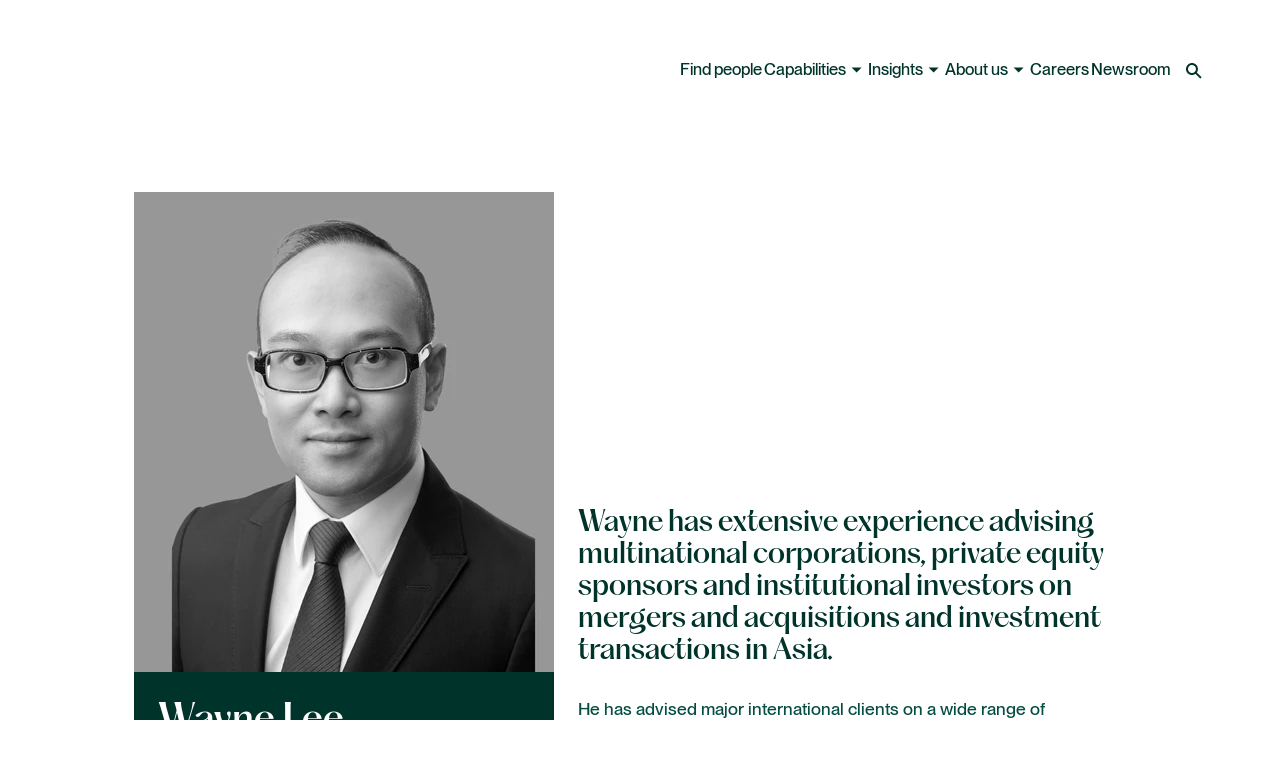

--- FILE ---
content_type: application/javascript; charset=utf-8
request_url: https://www.aoshearman.com/_next/static/chunks/pages/people/%5B...path%5D-d077c1e31edb4a99.js
body_size: 1150
content:
(self.webpackChunk_N_E=self.webpackChunk_N_E||[]).push([[615],{19478:(e,t,r)=>{"use strict";r.d(t,{A:()=>s});var n=r(37876);r(14232);var i=r(77328),l=r.n(i);let s=()=>(0,n.jsxs)(n.Fragment,{children:[(0,n.jsx)(l(),{children:(0,n.jsx)("title",{children:"404: NotFound"})}),(0,n.jsxs)("div",{style:{padding:10},children:[(0,n.jsx)("h1",{children:"Page not found"}),(0,n.jsx)("p",{children:"This page does not exist."}),(0,n.jsx)("a",{href:"/",children:"Go to the Home page"})]})]})},27673:(e,t,r)=>{e.exports=r(30172)},38726:(e,t,r)=>{(window.__NEXT_P=window.__NEXT_P||[]).push(["/people/[...path]",function(){return r(77451)}])},61705:(e,t,r)=>{"use strict";t.Te=void 0;var n=r(70796);Object.defineProperty(t,"Te",{enumerable:!0,get:function(){return n.handleEditorFastRefresh}}),r(27673),r(96956)},70796:(e,t,r)=>{"use strict";var n=r(99742);Object.defineProperty(t,"__esModule",{value:!0}),t.getJssEditingSecret=t.handleEditorFastRefresh=t.getPublicUrl=void 0,r(96956),t.getPublicUrl=()=>{let e="https://www.aoshearman.com";if(void 0===e){if(n.env.NETLIFY&&n.env.DEPLOY_URL)return n.env.DEPLOY_URL;if(n.env.VERCEL_URL)return`https://${n.env.VERCEL_URL}`;e="http://localhost:3000"}return e.replace(/\/$/,"")},t.handleEditorFastRefresh=(e=!1)=>{},t.getJssEditingSecret=()=>{let e=n.env.JSS_EDITING_SECRET;if(!e||0===e.length)throw Error("The JSS_EDITING_SECRET environment variable is missing or invalid.");return e}},77451:(e,t,r)=>{"use strict";r.r(t),r.d(t,{__N_SSG:()=>_,default:()=>f});var n=r(37876),i=r(14232),l=r(77328),s=r.n(l),o=r(91043),a=r(93327),d=r(61705),c=r(19478),u=r(42530),h=r(34077),p=r(68322),v=r(88416),E=r(32838),g=r.n(E),_=!0;let f=e=>{var t,r,l,E,_,f,x,j,m,y,P,T;let{notFound:N,componentProps:R,layoutData:S,headLinks:L}=e,w=null==(r=S.sitecore.route)||null==(t=r.fields)?void 0:t.peopleProfile,C=Array.isArray(w)?null==(l=w[0])?void 0:l.displayName:void 0,U=Array.isArray(w)?null==(x=w[0])||null==(f=x.fields)||null==(_=f.image)||null==(E=_.value)?void 0:E.src:void 0,F=(null==(y=S.sitecore.route)||null==(m=y.fields)||null==(j=m.metaDescription)?void 0:j.value)||"",b=(null==(P=S.sitecore.context)?void 0:P.dateCreatedUtc)||"",D=(null==(T=S.sitecore.context)?void 0:T.dateModifiedUtc)||"";if((0,i.useEffect)(()=>{(0,d.Te)()},[]),N||!S.sitecore.route)return(0,n.jsx)(c.A,{});let I=S.sitecore.context.pageEditing;return(0,n.jsxs)(n.Fragment,{children:[(0,n.jsx)(s(),{children:(0,n.jsx)("script",{type:"application/ld+json",dangerouslySetInnerHTML:{__html:JSON.stringify({"@context":"https://schema.org","@type":"ProfilePage",dateCreated:b,dateModified:D,mainEntity:{"@type":"Person",name:C,image:U,description:F}})}})}),(0,n.jsx)(o.Ph,{value:R,children:(0,n.jsx)(a.Ge,{componentFactory:h.DC.getComponentFactory({isEditing:I}),layoutData:S,api:{edge:{contextId:g().sitecoreEdgeContextId,edgeUrl:g().sitecoreEdgeUrl}},children:(0,n.jsx)(v.Gs,{children:(0,n.jsx)(p.R7,{children:(0,n.jsx)(u.A,{layoutData:S,headLinks:L})})})})})]})}},96956:(e,t,r)=>{e.exports=r(93897)}},e=>{e.O(0,[742,596,618,319,424,636,593,792],()=>e(e.s=38726)),_N_E=e.O()}]);

--- FILE ---
content_type: application/javascript; charset=utf-8
request_url: https://www.aoshearman.com/_next/static/chunks/596-42c51b69b35c5e02.js
body_size: 30897
content:
(self.webpackChunk_N_E=self.webpackChunk_N_E||[]).push([[596],{16006:(e,t,r)=>{"use strict";Object.defineProperty(t,"__esModule",{value:!0}),Object.defineProperty(t,"default",{enumerable:!0,get:function(){return p}});let n=r(64252)._(r(14232)),i=r(72936),a=[],o=[],s=!1;function l(e){let t=e(),r={loading:!0,loaded:null,error:null};return r.promise=t.then(e=>(r.loading=!1,r.loaded=e,e)).catch(e=>{throw r.loading=!1,r.error=e,e}),r}class c{promise(){return this._res.promise}retry(){this._clearTimeouts(),this._res=this._loadFn(this._opts.loader),this._state={pastDelay:!1,timedOut:!1};let{_res:e,_opts:t}=this;e.loading&&("number"==typeof t.delay&&(0===t.delay?this._state.pastDelay=!0:this._delay=setTimeout(()=>{this._update({pastDelay:!0})},t.delay)),"number"==typeof t.timeout&&(this._timeout=setTimeout(()=>{this._update({timedOut:!0})},t.timeout))),this._res.promise.then(()=>{this._update({}),this._clearTimeouts()}).catch(e=>{this._update({}),this._clearTimeouts()}),this._update({})}_update(e){this._state={...this._state,error:this._res.error,loaded:this._res.loaded,loading:this._res.loading,...e},this._callbacks.forEach(e=>e())}_clearTimeouts(){clearTimeout(this._delay),clearTimeout(this._timeout)}getCurrentValue(){return this._state}subscribe(e){return this._callbacks.add(e),()=>{this._callbacks.delete(e)}}constructor(e,t){this._loadFn=e,this._opts=t,this._callbacks=new Set,this._delay=null,this._timeout=null,this.retry()}}function u(e){return function(e,t){let r=Object.assign({loader:null,loading:null,delay:200,timeout:null,webpack:null,modules:null},t),a=null;function l(){if(!a){let t=new c(e,r);a={getCurrentValue:t.getCurrentValue.bind(t),subscribe:t.subscribe.bind(t),retry:t.retry.bind(t),promise:t.promise.bind(t)}}return a.promise()}if(!s){let e=r.webpack&&1?r.webpack():r.modules;e&&o.push(t=>{for(let r of e)if(t.includes(r))return l()})}function u(e,t){l();let o=n.default.useContext(i.LoadableContext);o&&Array.isArray(r.modules)&&r.modules.forEach(e=>{o(e)});let s=n.default.useSyncExternalStore(a.subscribe,a.getCurrentValue,a.getCurrentValue);return n.default.useImperativeHandle(t,()=>({retry:a.retry}),[]),n.default.useMemo(()=>{var t;return s.loading||s.error?n.default.createElement(r.loading,{isLoading:s.loading,pastDelay:s.pastDelay,timedOut:s.timedOut,error:s.error,retry:a.retry}):s.loaded?n.default.createElement((t=s.loaded)&&t.default?t.default:t,e):null},[e,s])}return u.preload=()=>l(),u.displayName="LoadableComponent",n.default.forwardRef(u)}(l,e)}function d(e,t){let r=[];for(;e.length;){let n=e.pop();r.push(n(t))}return Promise.all(r).then(()=>{if(e.length)return d(e,t)})}u.preloadAll=()=>new Promise((e,t)=>{d(a).then(e,t)}),u.preloadReady=e=>(void 0===e&&(e=[]),new Promise(t=>{let r=()=>(s=!0,t());d(o,e).then(r,r)})),window.__NEXT_PRELOADREADY=u.preloadReady;let p=u},18847:(e,t,r)=>{e.exports=r(20705)},20705:(e,t,r)=>{"use strict";Object.defineProperty(t,"__esModule",{value:!0}),!function(e,t){for(var r in t)Object.defineProperty(e,r,{enumerable:!0,get:t[r]})}(t,{default:function(){return s},noSSR:function(){return o}});let n=r(64252);r(37876),r(14232);let i=n._(r(16006));function a(e){return{default:(null==e?void 0:e.default)||e}}function o(e,t){return delete t.webpack,delete t.modules,e(t)}function s(e,t){let r=i.default,n={loading:e=>{let{error:t,isLoading:r,pastDelay:n}=e;return null}};e instanceof Promise?n.loader=()=>e:"function"==typeof e?n.loader=e:"object"==typeof e&&(n={...n,...e});let s=(n={...n,...t}).loader;return(n.loadableGenerated&&(n={...n,...n.loadableGenerated},delete n.loadableGenerated),"boolean"!=typeof n.ssr||n.ssr)?r({...n,loader:()=>null!=s?s().then(a):Promise.resolve(a(()=>null))}):(delete n.webpack,delete n.modules,o(r,n))}("function"==typeof t.default||"object"==typeof t.default&&null!==t.default)&&void 0===t.default.__esModule&&(Object.defineProperty(t.default,"__esModule",{value:!0}),Object.assign(t.default,t),e.exports=t.default)},42059:e=>{"use strict";e.exports=function e(t,r){if(t===r)return!0;if(t&&r&&"object"==typeof t&&"object"==typeof r){if(t.constructor!==r.constructor)return!1;if(Array.isArray(t)){if((n=t.length)!=r.length)return!1;for(i=n;0!=i--;)if(!e(t[i],r[i]))return!1;return!0}if(t instanceof Map&&r instanceof Map){if(t.size!==r.size)return!1;for(i of t.entries())if(!r.has(i[0]))return!1;for(i of t.entries())if(!e(i[1],r.get(i[0])))return!1;return!0}if(t instanceof Set&&r instanceof Set){if(t.size!==r.size)return!1;for(i of t.entries())if(!r.has(i[0]))return!1;return!0}if(ArrayBuffer.isView(t)&&ArrayBuffer.isView(r)){if((n=t.length)!=r.length)return!1;for(i=n;0!=i--;)if(t[i]!==r[i])return!1;return!0}if(t.constructor===RegExp)return t.source===r.source&&t.flags===r.flags;if(t.valueOf!==Object.prototype.valueOf)return t.valueOf()===r.valueOf();if(t.toString!==Object.prototype.toString)return t.toString()===r.toString();if((n=(a=Object.keys(t)).length)!==Object.keys(r).length)return!1;for(i=n;0!=i--;)if(!Object.prototype.hasOwnProperty.call(r,a[i]))return!1;for(i=n;0!=i--;){var n,i,a,o=a[i];if(("_owner"!==o||!t.$$typeof)&&!e(t[o],r[o]))return!1}return!0}return t!=t&&r!=r}},72936:(e,t,r)=>{"use strict";Object.defineProperty(t,"__esModule",{value:!0}),Object.defineProperty(t,"LoadableContext",{enumerable:!0,get:function(){return n}});let n=r(64252)._(r(14232)).default.createContext(null)},74218:(e,t,r)=>{"use strict";r.d(t,{uA:()=>tf,yi:()=>eu,bx:()=>th,nb:()=>tp,T_:()=>tu,Sn:()=>eL,ZB:()=>td,bw:()=>tc});var n=r(81548),i=r(14232),a=function(e,t){var r={};for(var n in e)Object.prototype.hasOwnProperty.call(e,n)&&0>t.indexOf(n)&&(r[n]=e[n]);if(null!=e&&"function"==typeof Object.getOwnPropertySymbols)for(var i=0,n=Object.getOwnPropertySymbols(e);i<n.length;i++)0>t.indexOf(n[i])&&Object.prototype.propertyIsEnumerable.call(e,n[i])&&(r[n[i]]=e[n[i]]);return r},o=null,s=null;function l(e){return 0==Object.keys(e).length?i.createElement(i.Fragment,null):s&&!e._dynamic?function(e){let{componentName:t,clientFallback:r}=e,l=a(e,["componentName","clientFallback"]),u=null==(h=(0,n.QQ)(t))?void 0:h.component,d=i.useMemo(()=>i.createElement(c,Object.assign({},l,{componentName:t})),[]),p=i.useMemo(()=>s(()=>Promise.resolve(o),{ssr:!1,loading:()=>d}),[]);var h,f="undefined"==typeof window?JSON.parse(JSON.stringify(l)):l;return i.createElement(p,Object.assign({},f,{componentName:t,fallbackWrapper:!u,fallback:u?d:r?i.createElement(s(()=>Promise.resolve(()=>r),{ssr:!1})):e.fallback}))}(Object.assign({_dynamic:!0},e)):c(e)}function c(e){let{componentName:t,fallback:r,fallbackWrapper:a}=e,o=(0,n.QQ)(t),s=null==o?void 0:o.component,{attributes:l,properties:c,merged:u}=(0,n.Rf)(e);if(!s&&r||!t)return!1===a?i.createElement(i.Fragment,null,r):i.createElement("feaas-external",Object.assign({},l,{hydrate:"false"}),r);if(o&&s&&(0,n.eW)(s)){let e="byoc-"+(0,n.fX)(o.id);return i.createElement(e,Object.assign(Object.assign({},l),{ref:t=>{var r;t&&"undefined"!=typeof window&&(null==(r=window.customElements)||r.whenDefined(e).then(()=>{var e;null==(e=t.sitecoreContextCallback)||e.call(t,Object.assign({},u))}))}}))}return i.createElement(i.Fragment,null,i.createElement("feaas-external",Object.assign({},l,{hydrate:"false"}),null==s?null:i.createElement(s,Object.assign({},u))))}var u=r(98477),d=Object.defineProperty,p=(e,t)=>{for(var r in t)d(e,r,{get:t[r],enumerable:!0})},h={};p(h,{renderDOMContent:()=>er,renderDOMElement:()=>ee,renderHTMLContent:()=>en,setDOMAttribute:()=>X});var f={};function m(e){return(m="function"==typeof Symbol&&"symbol"==typeof Symbol.iterator?function(e){return typeof e}:function(e){return e&&"function"==typeof Symbol&&e.constructor===Symbol&&e!==Symbol.prototype?"symbol":typeof e})(e)}function g(e,t){if(!(e instanceof t))throw TypeError("Cannot call a class as a function")}function b(e,t){for(var r=0;r<t.length;r++){var n=t[r];n.enumerable=n.enumerable||!1,n.configurable=!0,"value"in n&&(n.writable=!0),Object.defineProperty(e,n.key,n)}}function y(e,t,r){return t&&b(e.prototype,t),r&&b(e,r),Object.defineProperty(e,"prototype",{writable:!1}),e}function v(e){return(v=Object.setPrototypeOf?Object.getPrototypeOf.bind():function(e){return e.__proto__||Object.getPrototypeOf(e)})(e)}function w(e,t){return(w=Object.setPrototypeOf?Object.setPrototypeOf.bind():function(e,t){return e.__proto__=t,e})(e,t)}function A(){if(typeof Reflect>"u"||!Reflect.construct||Reflect.construct.sham)return!1;if("function"==typeof Proxy)return!0;try{return Boolean.prototype.valueOf.call(Reflect.construct(Boolean,[],function(){})),!0}catch{return!1}}function E(e,t,r){return(E=A()?Reflect.construct.bind():function(e,t,r){var n=[null];n.push.apply(n,t);var i=new(Function.bind.apply(e,n));return r&&w(i,r.prototype),i}).apply(null,arguments)}function C(e){var t="function"==typeof Map?new Map:void 0;return(C=function(e){if(null===e||-1===Function.toString.call(e).indexOf("[native code]"))return e;if("function"!=typeof e)throw TypeError("Super expression must either be null or a function");if("u">typeof t){if(t.has(e))return t.get(e);t.set(e,r)}function r(){return E(e,arguments,v(this).constructor)}return r.prototype=Object.create(e.prototype,{constructor:{value:r,enumerable:!1,writable:!0,configurable:!0}}),w(r,e)})(e)}function O(e,t){if(e){if("string"==typeof e)return S(e,t);var r=Object.prototype.toString.call(e).slice(8,-1);if("Object"===r&&e.constructor&&(r=e.constructor.name),"Map"===r||"Set"===r)return Array.from(e);if("Arguments"===r||/^(?:Ui|I)nt(?:8|16|32)(?:Clamped)?Array$/.test(r))return S(e,t)}}function S(e,t){(null==t||t>e.length)&&(t=e.length);for(var r=0,n=Array(t);r<t;r++)n[r]=e[r];return n}p(f,{JSONPath:()=>N,queryObject:()=>T,queryObjectRaw:()=>P,queryScopes:()=>_,serializeCH1RichText:()=>M});var x=Object.prototype.hasOwnProperty;function k(e,t){return(e=e.slice()).push(t),e}function j(e,t){return(t=t.slice()).unshift(e),t}var R=function(e){if("function"!=typeof e&&null!==e)throw TypeError("Super expression must either be null or a function");n.prototype=Object.create(e&&e.prototype,{constructor:{value:n,writable:!0,configurable:!0}}),Object.defineProperty(n,"prototype",{writable:!1}),e&&w(n,e);var t,r=(t=A(),function(){var e,r=v(n);e=t?Reflect.construct(r,arguments,v(this).constructor):r.apply(this,arguments);if(e&&("object"==typeof e||"function"==typeof e))return e;if(void 0!==e)throw TypeError("Derived constructors may only return object or undefined");if(void 0===this)throw ReferenceError("this hasn't been initialised - super() hasn't been called");return this});function n(e){var t;return g(this,n),(t=r.call(this,'JSONPath should not be called with "new" (it prevents return of (unwrapped) scalar values)')).avoidNew=!0,t.value=e,t.name="NewError",t}return y(n)}(C(Error));function N(e,t,r,n,i){if(!(this instanceof N))try{return new N(e,t,r,n,i)}catch(e){if(!e.avoidNew)throw e;return e.value}"string"==typeof e&&(i=n,n=r,r=t,t=e,e=null);var a=e&&"object"===m(e);if(e=e||{},this.json=e.json||r,this.path=e.path||t,this.resultType=e.resultType||"value",this.flatten=e.flatten||!1,this.wrap=!x.call(e,"wrap")||e.wrap,this.sandbox=e.sandbox||{},this.preventEval=e.preventEval||!1,this.parent=e.parent||null,this.parentProperty=e.parentProperty||null,this.callback=e.callback||n||null,this.otherTypeCallback=e.otherTypeCallback||i||function(){throw TypeError("You must supply an otherTypeCallback callback option with the @other() operator.")},!1!==e.autostart){var o={path:a?e.path:t};a?"json"in e&&(o.json=e.json):o.json=r;var s=this.evaluate(o);if(!s||"object"!==m(s))throw new R(s);return s}}N.prototype.evaluate=function(e,t,r,n){var i=this,a=this.parent,o=this.parentProperty,s=this.flatten,l=this.wrap;if(this.currResultType=this.resultType,this.currPreventEval=this.preventEval,this.currSandbox=this.sandbox,r=r||this.callback,this.currOtherTypeCallback=n||this.otherTypeCallback,t=t||this.json,(e=e||this.path)&&"object"===m(e)&&!Array.isArray(e)){if(!e.path&&""!==e.path)throw TypeError('You must supply a "path" property when providing an object argument to JSONPath.evaluate().');if(!x.call(e,"json"))throw TypeError('You must supply a "json" property when providing an object argument to JSONPath.evaluate().');t=e.json,s=x.call(e,"flatten")?e.flatten:s,this.currResultType=x.call(e,"resultType")?e.resultType:this.currResultType,this.currSandbox=x.call(e,"sandbox")?e.sandbox:this.currSandbox,l=x.call(e,"wrap")?e.wrap:l,this.currPreventEval=x.call(e,"preventEval")?e.preventEval:this.currPreventEval,r=x.call(e,"callback")?e.callback:r,this.currOtherTypeCallback=x.call(e,"otherTypeCallback")?e.otherTypeCallback:this.currOtherTypeCallback,a=x.call(e,"parent")?e.parent:a,o=x.call(e,"parentProperty")?e.parentProperty:o,e=e.path}if(a=a||null,o=o||null,Array.isArray(e)&&(e=N.toPathString(e)),!(!e&&""!==e||!t)){var c=N.toPathArray(e);"$"===c[0]&&c.length>1&&c.shift(),this._hasParentSelector=null;var u=this._trace(c,t,["$"],a,o,r).filter(function(e){return e&&!e.isParentSelector});return u.length?l||1!==u.length||u[0].hasArrExpr?u.reduce(function(e,t){var r=i._getPreferredOutput(t);return s&&Array.isArray(r)?e=e.concat(r):e.push(r),e},[]):this._getPreferredOutput(u[0]):l?[]:void 0}},N.prototype._getPreferredOutput=function(e){var t=this.currResultType;switch(t){case"all":var r=Array.isArray(e.path)?e.path:N.toPathArray(e.path);return e.pointer=N.toPointer(r),e.path="string"==typeof e.path?e.path:N.toPathString(e.path),e;case"value":case"parent":case"parentProperty":return e[t];case"path":return N.toPathString(e[t]);case"pointer":return N.toPointer(e.path);default:throw TypeError("Unknown result type")}},N.prototype._handleCallback=function(e,t,r){if(t){var n=this._getPreferredOutput(e);e.path="string"==typeof e.path?e.path:N.toPathString(e.path),t(n,r,e)}},N.prototype._trace=function(e,t,r,n,i,a,o,s){var l,c=this;if(!e.length)return l={path:r,value:t,parent:n,parentProperty:i,hasArrExpr:o},this._handleCallback(l,a,"value"),l;var u=e[0],d=e.slice(1),p=[];function h(e){Array.isArray(e)?e.forEach(function(e){p.push(e)}):p.push(e)}if(("string"!=typeof u||s)&&t&&x.call(t,u))h(this._trace(d,t[u],k(r,u),t,u,a,o));else if("*"===u)this._walk(t,function(e){h(c._trace(d,t[e],k(r,e),t,e,a,!0,!0))});else if(".."===u)h(this._trace(d,t,r,n,i,a,o)),this._walk(t,function(n){"object"===m(t[n])&&h(c._trace(e.slice(),t[n],k(r,n),t,n,a,!0))});else{if("^"===u)return this._hasParentSelector=!0,{path:r.slice(0,-1),expr:d,isParentSelector:!0};if("~"===u)return l={path:k(r,u),value:i,parent:n,parentProperty:null},this._handleCallback(l,a,"property"),l;if("$"===u)h(this._trace(d,t,r,null,null,a,o));else if(/^(\x2D?[0-9]*):(\x2D?[0-9]*):?([0-9]*)$/.test(u))h(this._slice(u,d,t,r,n,i,a));else if(0===u.indexOf("?(")){if(this.currPreventEval)throw Error("Eval [?(expr)] prevented in JSONPath expression.");var f=u.replace(/^\?\(((?:[\0-\t\x0B\f\x0E-\u2027\u202A-\uD7FF\uE000-\uFFFF]|[\uD800-\uDBFF][\uDC00-\uDFFF]|[\uD800-\uDBFF](?![\uDC00-\uDFFF])|(?:[^\uD800-\uDBFF]|^)[\uDC00-\uDFFF])*?)\)$/,"$1");this._walk(t,function(e){c._eval(f,t[e],e,r,n,i)&&h(c._trace(d,t[e],k(r,e),t,e,a,!0))})}else if("("===u[0]){if(this.currPreventEval)throw Error("Eval [(expr)] prevented in JSONPath expression.");h(this._trace(j(this._eval(u,t,r[r.length-1],r.slice(0,-1),n,i),d),t,r,n,i,a,o))}else if("@"===u[0]){var g=!1,b=u.slice(1,-2);switch(b){case"scalar":t&&["object","function"].includes(m(t))||(g=!0);break;case"boolean":case"string":case"undefined":case"function":m(t)===b&&(g=!0);break;case"integer":Number.isFinite(t)&&!(t%1)&&(g=!0);break;case"number":Number.isFinite(t)&&(g=!0);break;case"nonFinite":"number"!=typeof t||Number.isFinite(t)||(g=!0);break;case"object":t&&m(t)===b&&(g=!0);break;case"array":Array.isArray(t)&&(g=!0);break;case"other":g=this.currOtherTypeCallback(t,r,n,i);break;case"null":null===t&&(g=!0);break;default:throw TypeError("Unknown value type "+b)}if(g)return l={path:r,value:t,parent:n,parentProperty:i},this._handleCallback(l,a,"value"),l}else if("`"===u[0]&&t&&x.call(t,u.slice(1))){var y=u.slice(1);h(this._trace(d,t[y],k(r,y),t,y,a,o,!0))}else if(u.includes(",")){var v,w=function(e,t){var r="u">typeof Symbol&&e[Symbol.iterator]||e["@@iterator"];if(!r){if(Array.isArray(e)||(r=O(e))){r&&(e=r);var n=0,i=function(){};return{s:i,n:function(){return n>=e.length?{done:!0}:{done:!1,value:e[n++]}},e:function(e){throw e},f:i}}throw TypeError(`Invalid attempt to iterate non-iterable instance.
In order to be iterable, non-array objects must have a [Symbol.iterator]() method.`)}var a,o=!0,s=!1;return{s:function(){r=r.call(e)},n:function(){var e=r.next();return o=e.done,e},e:function(e){s=!0,a=e},f:function(){try{o||null==r.return||r.return()}finally{if(s)throw a}}}}(u.split(","));try{for(w.s();!(v=w.n()).done;){var A=v.value;h(this._trace(j(A,d),t,r,n,i,a,!0))}}catch(e){w.e(e)}finally{w.f()}}else!s&&t&&x.call(t,u)&&h(this._trace(d,t[u],k(r,u),t,u,a,o,!0))}if(this._hasParentSelector)for(var E=0;E<p.length;E++){var C=p[E];if(C&&C.isParentSelector){var S=this._trace(C.expr,t,C.path,n,i,a,o);if(Array.isArray(S)){p[E]=S[0];for(var R=S.length,N=1;N<R;N++)E++,p.splice(E,0,S[N])}else p[E]=S}}return p},N.prototype._walk=function(e,t){if(Array.isArray(e))for(var r=e.length,n=0;n<r;n++)t(n);else e&&"object"===m(e)&&Object.keys(e).forEach(function(e){t(e)})},N.prototype._slice=function(e,t,r,n,i,a,o){if(Array.isArray(r)){var s=r.length,l=e.split(":"),c=l[2]&&Number.parseInt(l[2])||1,u=l[0]&&Number.parseInt(l[0])||0,d=l[1]&&Number.parseInt(l[1])||s;u=u<0?Math.max(0,u+s):Math.min(s,u),d=d<0?Math.max(0,d+s):Math.min(s,d);for(var p=[],h=u;h<d;h+=c)this._trace(j(h,t),r,n,i,a,o,!0).forEach(function(e){p.push(e)});return p}},N.prototype._eval=function(e,t,r,n,i,a){this.currSandbox._$_parentProperty=a,this.currSandbox._$_parent=i,this.currSandbox._$_property=r,this.currSandbox._$_root=this.json,this.currSandbox._$_v=t;var o=e.includes("@path");o&&(this.currSandbox._$_path=N.toPathString(n.concat([r])));var s="script:"+e;if(!N.cache[s]){var l=e.replace(/@parentProperty/g,"_$_parentProperty").replace(/@parent/g,"_$_parent").replace(/@property/g,"_$_property").replace(/@root/g,"_$_root").replace(/@([\t-\r \)\.\[\xA0\u1680\u2000-\u200A\u2028\u2029\u202F\u205F\u3000\uFEFF])/g,"_$_v$1");o&&(l=l.replace(/@path/g,"_$_path")),N.cache[s]=new this.vm.Script(l)}try{return N.cache[s].runInNewContext(this.currSandbox)}catch(t){throw Error("jsonPath: "+t.message+": "+e)}},N.cache={},N.toPathString=function(e){for(var t=e.length,r="$",n=1;n<t;n++)/^(~|\^|@(?:[\0-\t\x0B\f\x0E-\u2027\u202A-\uD7FF\uE000-\uFFFF]|[\uD800-\uDBFF][\uDC00-\uDFFF]|[\uD800-\uDBFF](?![\uDC00-\uDFFF])|(?:[^\uD800-\uDBFF]|^)[\uDC00-\uDFFF])*?\(\))$/.test(e[n])||(r+=/^[\*0-9]+$/.test(e[n])?"["+e[n]+"]":"['"+e[n]+"']");return r},N.toPointer=function(e){for(var t=e.length,r="",n=1;n<t;n++)/^(~|\^|@(?:[\0-\t\x0B\f\x0E-\u2027\u202A-\uD7FF\uE000-\uFFFF]|[\uD800-\uDBFF][\uDC00-\uDFFF]|[\uD800-\uDBFF](?![\uDC00-\uDFFF])|(?:[^\uD800-\uDBFF]|^)[\uDC00-\uDFFF])*?\(\))$/.test(e[n])||(r+="/"+e[n].toString().replace(/~/g,"~0").replace(/\//g,"~1"));return r},N.toPathArray=function(e){var t=N.cache;if(t[e])return t[e].concat();var r=[],n=e.replace(/@(?:null|boolean|number|string|integer|undefined|nonFinite|scalar|array|object|function|other)\(\)/g,";$&;").replace(/['\[](\??\((?:[\0-\t\x0B\f\x0E-\u2027\u202A-\uD7FF\uE000-\uFFFF]|[\uD800-\uDBFF][\uDC00-\uDFFF]|[\uD800-\uDBFF](?![\uDC00-\uDFFF])|(?:[^\uD800-\uDBFF]|^)[\uDC00-\uDFFF])*?\))['\]]/g,function(e,t){return"[#"+(r.push(t)-1)+"]"}).replace(/\[["']((?:(?!['\]])[\s\S])*)["']\]/g,function(e,t){return"['"+t.replace(/\./g,"%@%").replace(/~/g,"%%@@%%")+"']"}).replace(/~/g,";~;").replace(/["']?\.["']?(?!(?:(?!\[)[\s\S])*\])|\[["']?/g,";").replace(/%@%/g,".").replace(/%%@@%%/g,"~").replace(/(?:;)?(\^+)(?:;)?/g,function(e,t){return";"+t.split("").join(";")+";"}).replace(/;;;|;;/g,";..;").replace(/;$|'?\]|'$/g,"").split(";").map(function(e){var t=e.match(/#([0-9]+)/);return t&&t[1]?r[t[1]]:e});return t[e]=n,t[e].concat()};var F=function(e,t,r){for(var n=e.length,i=0;i<n;i++)r(e[i])&&t.push(e.splice(i--,1)[0])},D=function(){function e(t){g(this,e),this.code=t}return y(e,[{key:"runInNewContext",value:function(e){var t=this.code,r=Object.keys(e),n=[];F(r,n,function(t){return"function"==typeof e[t]});var i=r.map(function(t,r){return e[t]});t=n.reduce(function(t,r){var n=e[r].toString();return/function/.test(n)||(n="function "+n),"var "+r+"="+n+";"+t},"")+t,/(["'])use strict\1/.test(t)||r.includes("arguments")||(t="var arguments = undefined;"+t);var a=(t=t.replace(/;[\t-\r \xA0\u1680\u2000-\u200A\u2028\u2029\u202F\u205F\u3000\uFEFF]*$/,"")).lastIndexOf(";"),o=a>-1?t.slice(0,a+1)+" return "+t.slice(a+1):" return "+t;return E(Function,r.concat([o])).apply(void 0,function(e){if(Array.isArray(e))return S(e)}(i)||function(e){if("u">typeof Symbol&&null!=e[Symbol.iterator]||null!=e["@@iterator"])return Array.from(e)}(i)||O(i)||function(){throw TypeError(`Invalid attempt to spread non-iterable instance.
In order to be iterable, non-array objects must have a [Symbol.iterator]() method.`)}())}}]),e}();function P(e,t){try{return N({path:t,json:e})}catch(e){return[]}}function T(e,t,r=!0){let n=P(e,t)||[];return r?n.flat(1/0):n}function _(e,t,r=!1,n=e,i=!0){var a=t;for(let i of Object.keys(e).sort((e,t)=>t.length-e.length))if(t.startsWith(i)){if(i==t){if(r)return e[i];continue}a=t.substring(i.length+1),n=e[i];break}var o=T(n,a,i);return 0==o.length&&(o=[a.replace(/^.*?\./,"_."),a.replace(/^.*?\./,""),a.replace(/^([^.]+).*?\.\$([\.\[])/,"$1$2"),a.replace(/^.*?\.\$([\.\[])/,"_$1"),a.replace(/^.*?\.\$([\.\[])/,"$$$1"),a.replace(/^[^.]+$/,"_")].filter((e,t,r)=>r.indexOf(e)===t).reduce((e,t)=>e.length>0?e:T(n,t,i),[])),r?o[0]:o}function L(e,t={},r){return r?`<${r}${Object.entries(t).map(([e,t])=>null!=t&&` ${e}="${t}"`).filter(Boolean).join("")}>${M(e)}</${r}>`.replace(/^<([a-z0-9][^>]*)><\/[^>]+>$/,"<$1 />"):M(e)}function M(e){var t;if(Array.isArray(e))return e.map(M).join(`
`).trim();if("string"==typeof e)return e;if(null==e)return"";switch(e.type){case"heading":let{level:r,...n}=e.attrs;return L(e.content,n,"h"+r);case"text":return(e.marks||[]).reduce((e,t)=>L(e,t.attrs,{link:"a",bold:"strong",italic:"em",strike:"s",underline:"u"}[t.type]),null==(t=e.text)?void 0:t.replace(/\s+/," "));default:return L(e.content||e.text,e.attrs,{bulletList:"ul",orderedList:"ol",listItem:"li",horizontalRule:"hr",paragraph:"p",codeBlock:"code",blockquote:"blockquote"}[e.type])}}function $(e){let t=new e.ownerDocument.defaultView.MutationObserver(e=>{e.forEach(e=>{let t=e.target,r=t.getAttribute("data-embed-src");r&&B(t,r),e.addedNodes&&e.addedNodes.forEach(e=>{1==e.nodeType&&I(e,!1)})})});return t.observe(e,{attributes:!0,subtree:!0,childList:!0}),t}function I(e,t=!0){let r=e.querySelectorAll("[data-embed-src]");for(var n=0;n<r.length;n++){let e=r[n];B(e,e.getAttribute("data-embed-src"))}if(t)return $(e)}function B(e,t){for(var r=e;r;r=r.parentElement)if(!r.parentElement){let e=r.querySelectorAll("script");for(var n=0;n<e.length;n++)if(e[n].getAttribute("src")==t)return!0;"HTML"==r.tagName&&(r=r.querySelector("head")||r);let i=r.ownerDocument.createElement("script");i.setAttribute("type","module"),i.setAttribute("src",t),r.appendChild(i);break}}N.prototype.vm={Script:D};var H={};p(H,{adjustNumbers:()=>z,cleanCollectionBit:()=>q,getHumanizedLabel:()=>Q,getLastPathBit:()=>Y,getQualifier:()=>J,normalizeCollectionScope:()=>V,parseLimit:()=>U,parseRange:()=>W});var U=e=>{var t;let r=parseInt(null==(t=null==e?void 0:e.match(/\[0:(\d+)\]/))?void 0:t[1],10);return!isNaN(r)&&r>0?String(r):null},W=e=>{var t;let r=null==(t=null==e?void 0:e.match(/\[([^\]]+)\]/))?void 0:t[1].split(/\s*,\s*/g).filter(Boolean).map(e=>{if(e.match(/^-?\d+$/))return e;let t=e.match(/^(\d+):(\d+)$/);return t&&parseInt(t[1],10)<parseInt(t[2],10)?t[1]+"-"+t[2]:null});return null!=r&&r.every(Boolean)?r.join(","):null},J=e=>{var t;return null==(t=null==e?void 0:e.match(/(\.\*|\[[^\]]*\])$/))?void 0:t[0]};function q(e){return e.replace(/(\.?\[[^\]\[]*\]|\.\*)$/g,"")}function V(e){return q(e)+".*"}function z(e,t){return null==e?void 0:e.replace(/(.|^)(\d+)/g,(e,r,n)=>r+(":"==r?n:String(parseInt(n)+t)))}function Q(e,t=2){var r=q(e).split(/]\.|\.\*\./g).pop().split(/\./g).slice(-3);return(r=r.filter(e=>isNaN(parseInt(e)))).map(e=>e.charAt(0).toUpperCase()+e.slice(1)).slice(-t).join(" ")}function Y(e){return q(e).split(".").pop()}var Z=["January","February","March","April","May","June","July","August","September","October","November","December"];function G(e){let t=e.getAttribute("data-path-scope");for(var r=0,n=e;n=n.previousElementSibling;)n.getAttribute("data-path-scope")==t&&r++;return r}function X(e,t,r,n,i=!0){if(e){var a,o,s,l=e;(null==r?void 0:r.type)=="doc"&&Array.isArray(r.content)&&(r=M(r)),null!=n&&n.processValue&&(r=null==n?void 0:n.processValue(e,t,r));var c=t.replace("data-path-","");if("data-path-src"==t||"data-path-alt"==t){let t=Array.from(e.children).find(e=>"picture"==e.localName)||e;l="img"==e.localName?e:t.querySelector("img, video")}else if("data-path-href"==t)l=e.querySelector("a")||e.closest("a");else if("data-path-hidden"==t)r=!r||null;else if("data-path"==t||"data-embed-html"==t||"html"==t)c="innerHTML";else if("data-embed-src"==t&&i)B(e,r);else if("data-path-attributes"==t){if(!Array.isArray(r)){let t=(null==(a=e.getAttribute("data-attributes-keys"))?void 0:a.split(",").filter(Boolean))||[];if(!Array.isArray(r))for(var u in r){var d=r[u];X(e,u,"object"==typeof d&&d?JSON.stringify(d):d,n,i)}for(var p=0;p<t.length;p++)null!=r&&t[p]in r||X(e,t[p],null,n,i);X(e,"data-attributes-keys",Object.keys(r||{}).join(","),{},i)}if("FEAAS-EXTERNAL"==e.tagName){let t=String(e.getAttribute("data-path-attributes")||"").slice(0,-1).split(".")[0]||"_";X(e,"datasources",JSON.stringify({[t]:r}),{},i)}return}if("boolean"==typeof r&&(r=r?"":null),l)if(("innerHTML"==c||"src"==c)&&(null==r||""===r)){var h=String(null!=(s=null!=(o=e.getAttribute("data-path-placeholder")||l[c])?o:l.getAttribute(c))?s:"");"innerHTML"==c?l.innerHTML=h:h?l.setAttribute(c,h):l.removeAttribute(c)}else if(null!=r)if("innerHTML"==c){for(var f,m=String(r),g=l;g.parentElement&&g.localName.match(/^(a|var|strong|em|i|b)$/);)g=g.parentElement;g.localName.match(/p|h\d|button|time|li/)&&(m=m.replace(/<(p|h\d|li|ul)[^>]*?>|<\/(p|h\d|li|ul)[^>]*?>/g," ").trim().replace(/\s+/g," ")),String(g.getAttribute("class")).includes("-inline--time")&&"Invalid Date"!==String(new Date(f=m))&&!isNaN(Number(new Date(f)))&&(m=(e=>{if(!e||"function"!=typeof e.getDay)return;let t=e.getFullYear(),r=Z[e.getMonth()],n=e.getDate();return`${r} ${n}, ${t}`})(new Date(m))),l.innerHTML!=m&&(l.innerHTML=m)}else l.getAttribute(c)!=r&&l.setAttribute(c,r);else l.removeAttribute(c)}}var K=["data-attributes-keys","data-path-attributes","data-path-scope"];function ee(e,t,r,n,i=!0){if(n||(t=(null==(o=null==r?void 0:r.processData)?void 0:o.call(r,e,t))||t),1==e.nodeType){let n=e.getAttribute("data-path-scope");if(n){let i=G(e),a=_(t,n,!1);0==i&&function(e,t,r){let n=e.getAttribute("data-path-scope");if(null==n)return;var i=G(e);if(0!=i)return;let a=e.parentNode;if(null!=a){0==t?e.setAttribute("hidden","hidden"):null!=e.getAttribute("hidden")&&e.removeAttribute("hidden");for(var o=i+1,s=e,l=e;l=l.nextElementSibling;)l.getAttribute("data-path-scope")==n&&(o++,s=l);for(var c=o;c<t;c++)a.insertBefore(s.cloneNode(!0),s.nextElementSibling);for(var c=Math.max(1,t);c<o;c++)s=s.previousElementSibling,a.removeChild(s.nextElementSibling)}}(e,(null==(s=null==r?void 0:r.shouldRepeat)?void 0:s.call(r,e,a))===!1?1:a.length,0),t={...t,[V(n)]:a[i]}}let o=Array.prototype.slice.call(e.attributes).sort((e,t)=>K.indexOf(e.name)-K.indexOf(t.name));for(var a=0;a<o.length;a++){let{name:n,value:s}=o[a];n.startsWith("data-path")&&"data-path-scope"!=n&&X(e,n,_(t,s,!0,void 0,"FEAAS-EXTERNAL"!=e.tagName),r,i),"data-embed-src"==n&&X(e,n,e.getAttribute(n),r,i)}}for(var o,s,l,c,a=0;c=e.childNodes[a++];)et(c)&&ee(c,t,r,!0,i);return n||null==(l=null==r?void 0:r.onRender)||l.call(r,e,t),e}function et(e){return 1==e.nodeType}function er(e,t,r,n,i=!0){let a=(null==(o=null==n?void 0:n.processTemplate)?void 0:o.call(n,e,t,r))||t;if(e.innerHTML=a,e.classList.add("-feaas"),(e.closest(".component.feaas")||e).className.includes("-theme--"))for(var o,s,l=0;s=e.childNodes[l++];)et(s)&&(s.className=s.className.replace(/(\s|^)-theme--[^\s]+\s*/g,"$1"));return ee(e,r,n,null,i)}function en(e,t,r,n=!1,i=!0){var a;let o=(null==(a=null==r?void 0:r.processTemplate)?void 0:a.call(r,null,e,t))||e;if("undefined"==typeof document||n)return ee(eo(o)[0],t,r,null,i).outerHTML;{let e=document.createElement("div");return e.innerHTML=o,ee(e,t,r,null,i),e.innerHTML}}var ei=class{constructor(e,t=1,r){this.ownerDocument={createElement:e=>new ei(e),createDocumentFragment:()=>new ei(null,11)},this.nodeName=e,this.nodeType=t,this.textContent=r,this.attributes=[],this.childNodes=[]}setAttribute(e,t){let r=this.attributes.find(t=>t.name===e);r?r.value=t:this.attributes.push({name:e,value:t})}getAttribute(e){let t=this.attributes.find(t=>t.name===e);return t?t.value:void 0}insertBefore(e,t){if(e.parentNode=this,null===t)this.childNodes.push(e);else{let r=this.childNodes.indexOf(t);-1!==r&&this.childNodes.splice(r,0,e)}}removeAttribute(e){let t=this.attributes.findIndex(t=>t.name===e);-1!==t&&this.attributes.splice(t,1)}appendChild(e){e.parentNode=this,this.childNodes.push(e)}get tagName(){var e;return null==(e=this.nodeName)?void 0:e.toUpperCase()}get localName(){var e;return null==(e=this.nodeName)?void 0:e.toLowerCase()}get innerHTML(){return es(this.childNodes)}set innerHTML(e){this.childNodes=eo(String(null!=e?e:""))}get outerHTML(){return es([this])}get children(){return this.childNodes.filter(e=>1==e.nodeType)}closest(e){let t=this;for(;t;){if(ea(e,t))return t;t=t.parentNode}return null}querySelectorAll(e){let t=e.split(/\s*,\s*/),r=[],n=e=>{for(let n of t)if(ea(n,e)){r.push(e);break}for(let t of e.childNodes)n(t)};for(let e of this.childNodes)n(e);return r}querySelector(e){return this.querySelectorAll(e)[0]}findSibling(e,t){if(!this.parentNode)return null;let r=this.parentNode.childNodes,n=r.indexOf(this);if(-1===n)return null;for(let i=n+e;i>=0&&i<r.length;i+=e){let e=r[i];if(!t||1===e.nodeType)return e}return null}removeChild(e){let t=this.childNodes.indexOf(e);if(-1!==t)return this.childNodes.splice(t,1),e.parentNode=void 0,e}get previousSibling(){return this.findSibling(-1)}get nextSibling(){return this.findSibling(1)}get previousElementSibling(){return this.findSibling(-1,!0)}get nextElementSibling(){return this.findSibling(1,!0)}cloneNode(e=!1){let t=new ei(this.nodeName,this.nodeType);if(t.attributes=JSON.parse(JSON.stringify(this.attributes)),this.textContent&&(t.textContent=this.textContent),e)for(let e of this.childNodes){let r=e.cloneNode(!0);t.appendChild(r)}return t}get parentElement(){var e;return(null==(e=this.parentNode)?void 0:e.nodeType)==1?this.parentNode:null}};function ea(e,t){let r=e.match(/([.#]?[\w-]+|\[([\w-]+)(="([^"]*)")?\])/g);if(!r)return!1;for(let e of r)if(e.startsWith("#")){if(t.getAttribute("id")!==e.slice(1))return!1}else if(e.startsWith(".")){if(!(t.getAttribute("class")||"").split(" ").includes(e.slice(1)))return!1}else if(e.startsWith("[")){let r=e.match(/^\[([\w-]+)(="([^"]*)")?\]$/);if(!r)return!1;{let e=r[1],n=r[3],i=t.getAttribute(e);if(void 0===n){if(void 0===i)return!1}else if(i!==n)return!1}}else if(t.nodeName!==e)return!1;return!0}function eo(e){var t;let r=[],n=[];for(;e;){let i=e.match(/^<([\w-]+)(\s[^>]*)?>/),a=e.match(/^<\/([\w-]+)>/);if(i){let a=i[1].toLowerCase(),o=(null==(t=(i[2]||"").match(/([\w-]+)(="([^"]*)")?/g))?void 0:t.map(e=>{let[t,r,,n]=e.match(/([\w-]+)(="([^"]*)")?/);return{name:r,value:(n||"").replace(/&amp;/g,"&").replace(/&lt;/g,"<").replace(/&gt;/g,">").replace(/&quot;/g,'"').replace(/&#x27;/g,"'")}}))||[],s=new ei(a,1);if(s.attributes=o,n.length>0){let e=n[n.length-1];e.childNodes.push(s),s.parentNode=e}else r.push(s);["img","input","br"].includes(a)||n.push(s),e=e.slice(i[0].length)}else if(a)n.pop(),e=e.slice(a[0].length);else{let t=e.indexOf("<"),i=e.slice(0,-1!==t?t:void 0),a=new ei("#text",3);if(a.textContent=i,n.length>0){let e=n[n.length-1];e.childNodes.push(a),a.parentNode=e}else r.push(a);e=e.slice(i.length)}}return r}function es(e){return e.map(e=>{if(3===e.nodeType)return e.textContent||"";let{nodeName:t,attributes:r}=e,n=r.map(({name:e,value:t})=>` ${e}="${String(t).replace(/&/g,"&amp;").replace(/</g,"&lt;").replace(/>/g,"&gt;").replace(/"/g,"&quot;").replace(/'/g,"&#x27;")}"`).join(""),i=es(e.childNodes);return["img","input","br"].includes(t)?`<${t}${n} />`:`<${t}${n}>${i}</${t}>`}).join("")}var el=e=>{if(!e||"string"!=typeof e.url)return!1;for(var t in e)if("body"!=t&&"params"!=t&&"headers"!=t&&"url"!=t&&"method"!==t&&("jsonpath"!=t||"string"!=typeof e[t]))return!1;return!0};function ec(e){let{url:t,headers:r,params:n,method:i,body:a}=eu(e),o,s=r["Content-Type"];"GET"!=i&&"HEAD"!=i&&("application/json"===s&&(o=JSON.stringify(a)),"multipart/form-data"===s&&(o=Object.keys(a).reduce((e,t)=>(e.append(t,a[t]),e),new FormData)),"application/x-www-form-urlencoded"===s&&(o=new URLSearchParams(a)));let l=Object.keys(n).length?`?${new URLSearchParams(n)}`:"";return[`${t}${l}`,{headers:r,body:o,method:i}]}function eu(e){let t={};for(let r in(null==e?void 0:e.headers)||{})e.headers.hasOwnProperty(r)&&(t[r.replace(/^[a-z]|\-[a-z]/g,e=>e.toUpperCase())]=e.headers[r]);return t.Accept||(t.Accept="application/json"),{params:(null==e?void 0:e.params)||{},headers:t,jsonpath:String((null==e?void 0:e.jsonpath)||"$"),method:((null==e?void 0:e.method)||"GET").toUpperCase(),body:(null==e?void 0:e.body)||{},url:String((null==e?void 0:e.url)||"")}}var ed=async(e,t)=>{let r=(0,n.H5)(t,e);if(r instanceof Promise)return r;let i=e;r&&(i=eu(r));try{let[e,t]=ec(i),r=await (await eu.fetchImplementation(e,{...t,method:t.method.toLowerCase()})).json();return i.jsonpath&&"$"!=i.jsonpath?T(r,i.jsonpath):r}catch(e){return{}}};async function ep(e){if(!e)return e;if(el(e))return ed(e);let t=Object.keys(e),r=await Promise.all(t.map(t=>el(e[t])?ed(e[t],t):null).filter(Boolean));return t.reduce((t,n)=>({...t,[n]:el(e[n])?r.shift():e[n]}),{})}eu.clean=function(e){let{params:t,method:r,headers:n,body:i,url:a}=eu(e);var o={url:a},s={...n};return"application/json"===n["Content-Type"]&&delete s["Content-Type"],"application/json"===n.Accept&&delete s.Accept,Object.keys(s).length>0&&(o.headers=s),"GET"!==r&&(o.method=r),"GET"===r||"HEAD"===r||0===Object.keys(i).length||(o.body=i),Object.keys(t).length>0&&(o={...o,params:t}),o},eu.toFetchArguments=ec,eu.fetchOne=ed,eu.fetch=ep,eu.isDataSettings=el,eu.hasDataSettings=function(e){return!!e&&(el(e)||Object.values(e).some(el))},eu.fetchImplementation=(...e)=>fetch(...e);var eh={};function ef(e,t=e=>{}){var r;let n=()=>{var i,a,o=Object.assign(new Promise((t,r)=>{i=r=>{null==e||e(r),t(r)},a=r}),{resolve:i,reject:a,restart:n,first:r});return r=o,o.catch(t),o};return n()}p(eh,{Component:()=>eY,ComponentProps:()=>eQ,Context:()=>ti,ControlledPromise:()=>ef,DEFAULT_CDN_URL:()=>ej,DOM:()=>h,DataPath:()=>H,DataScope:()=>f,DataSettings:()=>eu,Element:()=>eg,FEAASComponent:()=>eY,FEAASComponentsProps:()=>eQ,FEAASContext:()=>ti,FEAASContextProps:()=>tn,FEAASEditor:()=>te,FEAASEditorProps:()=>e9,FEAASElement:()=>eg,FEAASLoader:()=>eG,FEAASLoaderProps:()=>eZ,FEAASPicker:()=>tr,FEAASPickerProps:()=>tt,FEAASStylesheet:()=>eK,FEAASStylesheetProps:()=>eX,InvalidResponse:()=>eS,JSONPath:()=>N,Loader:()=>eG,MyComponent:()=>ey,Picker:()=>tr,Stylesheet:()=>eK,Thumbnail:()=>e0,WebComponent:()=>em,adjustNumbers:()=>z,autoloadScripts:()=>I,cleanCollectionBit:()=>q,clearFetchCache:()=>eA,createStylesheet:()=>eJ,customizeDataSettings:()=>n.H5,fetchAndRevalidate:()=>eE,fetchAndRevalidateComponent:()=>e_,fetchAndRevalidateStylesheet:()=>eM,fetchBypassingCache:()=>ek,fetchCache:()=>ew,fetchComponent:()=>eL,fetchData:()=>ep,fetchToValidateCache:()=>ex,fetchWithCacheAwareness:()=>eC,findStylesheet:()=>eW,getComponent:()=>n.QQ,getComponentSource:()=>eN,getComponentURL:()=>eP,getFetchCache:()=>eO,getFramePosition:()=>e7,getHumanizedLabel:()=>Q,getLastPathBit:()=>Y,getQualifier:()=>J,getStylesheetSource:()=>eF,getStylesheetURL:()=>eT,loadScript:()=>B,loadStylesheet:()=>eH,loadStylesheetAllowStale:()=>eU,normalizeCollectionScope:()=>V,observeDOMElement:()=>$,parseComponentSource:()=>eR,parseLimit:()=>U,parseRange:()=>W,parseStylesheetSource:()=>eD,queryObject:()=>T,queryObjectRaw:()=>P,queryScopes:()=>_,registerComponent:()=>n.Nj,registerDatasource:()=>n.Ll,renderComponent:()=>eV,renderComponentElement:()=>eq,renderComponentPromise:()=>ez,renderDOMContent:()=>er,renderDOMElement:()=>ee,renderHTMLContent:()=>en,renderStylesheet:()=>e$,renderStylesheetPromise:()=>eI,serializeCH1RichText:()=>M,setDOMAttribute:()=>X});var em="undefined"==typeof HTMLElement?"undefined"!=typeof windowJSDOM?windowJSDOM.HTMLElement:class{}:HTMLElement,eg=class extends em{getProps(e){return{}}constructor(){super(),this.defaultProps={},this.connected=!1,this.refs={},this.descendants=[],this.whenLoaded=ef(e=>{this.payload=e}),this.whenRendered=ef(()=>this.initialized=!0,()=>this.cancelRender()),this.addEventListener("feaasMount",this),this.addEventListener("feaasUnmount",this)}getRoot(){return this}attributeChangedCallback(e,t,r){this.set()}connectedCallback(){this.mount()}disconnectedCallback(){this.unmount()}mount(){try{let e=this.getParent();if(e&&!e.connected||this.connected)return;this.connected=!0,this.log("FEAAS: Mount",this.tagName,this),this.dispatchEventIndirectly(new Event("feaasMount",{bubbles:!0,composed:!0})),this.getElements().map(e=>{var t;return null==(t=e.mount)?void 0:t.call(e)}),this.set()}catch(e){this.onError(e)}}dispatchEventIndirectly(e){this.dispatchEvent(e);let t=this.getParent();t&&!t.contains(this)&&(Object.defineProperty(e,"target",{value:this,writable:!1}),Object.defineProperty(e,"composedPath",{value:()=>[this],writable:!1}),t.handleEvent(e))}isJSONAttribute(e){return!1}log(...e){let t=e[0];("undefined"!=typeof location&&null!=location&&location.hostname.startsWith("components-")||localStorage["Sitecore.Components.Debug"])&&console.log(t+" "+e.slice(1).map(e=>e&&"object"==typeof e?"%O":"%s").join(" "),...e.slice(1))}unmount(){this.connected&&(this.log("FEAAS: Unmount",this),this.dispatchEventIndirectly(new Event("feaasUnmount",{bubbles:!0,composed:!0})),this.connected&&this.initialized&&this.render&&this.update(),this.cancelRender(),this.connected=!1,this.initialized&&this.render&&this.update())}getParent(e=!0){for(var t=this;t=t.parentElement||(t.parentNode instanceof ShadowRoot?t.parentNode.host:null);)if(!e||t.tagName.startsWith("FEAAS-"))return t;if("FEAAS-CONTEXT"!=this.tagName)return document.querySelector("feaas-context")}getElements(e=this.getRoot(),t=!0){return Array.from(e.querySelectorAll("*")).map(e=>[!t||e.tagName.startsWith("FEAAS-")?e:null,e.shadowRoot?this.getElements(e.shadowRoot,t):null]).flat().filter(Boolean)}handleEvent(e){let t=e.composedPath()[0];switch(e.type){case"feaasMount":t!=this&&this.nestedCallback(t);break;case"feaasUnmount":t!=this&&this.unnestedCallback(t)}}unnestedCallback(e){let t=this.descendants.indexOf(e);-1!=t&&(this.log("FEAAS: Unnest",this,e),this.descendants.splice(t,1),this.refs[e.getComponentName()]=null,e.refs.parent==this&&(e.refs.parent=null),e.refs.top==this&&(e.refs.top=e.refs.parent))}nestedCallback(e){var t,r;if(-1==this.descendants.indexOf(e)&&(this.descendants.push(e),this.log("FEAAS: Nest",this,e),this.refs[e.getComponentName()]=e,e.refs.top=this,(t=e.refs).parent||(t.parent=this),e.render))for(var n=e.refs.parent;n;n=n.refs.parent)n.render&&((r=e.refs).parentReact||(r.parentReact=n),e.refs.topReact=n)}getComponentName(){return this.tagName.replace("FEAAS-","").toLowerCase()}isReadyToLoad(){return void 0===this.payload&&null==this.getAttribute("hidden")}onError(e,t="uncaught",r=!1){let n=new CustomEvent("feaasError",{bubbles:!0,composed:!0,detail:e});if(this.dispatchEventIndirectly(n),this.whenLoaded.reject(e),!n.defaultPrevented&&!r){this.whenRendered.reject(e);try{this.unmount()}catch(e){}return!0}return!1}shouldUpdateOnLoad(){return!0}async advance(){try{if(void 0===this.payload){if(!this.isReadyToLoad())return;this.payload=null,this.dispatchEventIndirectly(new Event("feaasLoad",{bubbles:!0,composed:!0}));let e=await this.load().catch(e=>{throw this.payload=void 0,e});if(this.whenLoaded.resolve(e),this.onLoad)return}else if(null==this.payload)return;this.flush(),this.whenRendered.resolve(this)}catch(e){this.onError(e)}}flush(){var e,t;if(!this.connected)return;let r=null==(t=null==(e=this.payload)?void 0:e.ReactDOM)?void 0:t.flushSync;r?r(()=>this.update()):this.update()}load(){return Promise.resolve(null)}update(){var e,t,r;if(null==this.payload||!this.render)return;let{React:n,ReactDOM:i,ReactDOMClient:a}=this.payload||{};if(!n)throw Error(`${this.tagName}: React is not present in payload`);if(!i)throw Error(`${this.tagName}: ReactDOM is not present in payload`);"false"==this.getAttribute("hydrate")&&this.firstElementChild||(this.refs.topReact||this.forceUpdateReact?this.forceUpdateReact&&this.connected?null==(e=this.forceUpdateReact)||e.call(this):null==(r=null==(t=this.refs.topReact)?void 0:t.forceUpdateReact)||r.call(t):(this.reactRoot||(this.reactRoot=a.createRoot(this.getReactRootElement())),this.reactRoot.render(this.getReactElement())))}invokeReactRendering(){let{React:e,ReactDOM:t}=this.payload||{};if(!this.connected)return null;let r=this.descendants.filter(e=>e.refs.parentReact==this&&e.payload&&e.connected).map((e,t)=>this.getReactElement(e));return this.render({...this.props,children:r},this.payload)}getReactErrorBoundary(e=this,t=e.tagName){if(this.reactErrorBoundary)return this.reactErrorBoundary;let{React:r,ReactDOM:n}=e.payload||{};return this.reactErrorBoundary||(this.reactErrorBoundary=class extends r.Component{constructor(){super(...arguments),this.state={error:null}}static getDerivedStateFromError(e){return{error:e}}componentDidCatch(t,r){console.error(`FEAAS: ${e.tagName} Error:`,t,r),e.onError(t,"react")}render(){if(!this.state.error)return this.props.children}})}getReactElement(e=this,t){let{React:r,ReactDOM:n}=e.payload||{},i=this.getReactErrorBoundary(),a=this.getReactWrapper(e);return r.createElement(i,{key:e.tagName+"-"+e.getUID(),slot:e.getAttribute("slot")},r.createElement(a,null))}getReactWrapper(e=this,t=e.tagName){if(e.reactWrapper)return e.reactWrapper;let{React:r,ReactDOM:n}=e.payload||{};return e.reactWrapper=t=>{if(!e.render)return e.update();{let[t,i]=r.useReducer(e=>e+1,0);return e.forceUpdateReact=i,n.createPortal(r.createElement(r.Fragment,null,e.invokeReactRendering()),e.getReactRootElement())}},Object.assign(e.reactWrapper,{key:e.tagName+"-"+e.getUID(),displayName:t}),e.reactWrapper}getUID(){return this.uid||(this.uid=String(Math.random()))}getShadowRoot(){return this.shadowRoot||this.attachShadow({mode:"open"}),this.shadowRoot}getReactRootElement(){return this.useShadowRoot?this.getShadowRoot():this.getRoot()}set(e){try{for(var t in this.scheduleRender(),this.overrides={...this.overrides,...e},this.props={...this.getProps(),...this.overrides},this.props){let e=this.isJSONAttribute(t),n=this.props[t],i=e?JSON.stringify(n):String(n),a=this.defaultProps[t],o=e?JSON.stringify(a):String(a),s=t.replace(/([a-z])([A-Z])/g,"$1-$2").toLowerCase(),l=this.getAttribute(s);try{var r=e?JSON.stringify(JSON.parse(l)):l}catch(e){var r=null}null==n||i===o?this.removeAttribute(s):("string"==typeof n||"number"==typeof n||"boolean"==typeof n||e)&&r!=i&&this.setAttribute(s,i)}}catch(e){this.whenRendered.reject(e),this.onError(e,"set")}return this}import(e){return import(e)}scheduleRender(){null==this.nextRender&&(this.whenRendered=this.whenRendered.restart()),this.cancelRender(),this.nextRender=requestAnimationFrame(()=>{this.nextRender=null,this.advance().catch(e=>{})})}cancelRender(){cancelAnimationFrame(this.nextRender)}formatURL(e,t){return"string"==typeof e&&e.match(/^\/[^\/]/)?t+e:e}getContextAttribute(e,t=this){for(var r=this;r=r.parentElement||(r.parentNode instanceof ShadowRoot?r.parentNode.host:null);)if(null!=r.getAttribute(e))return r.getAttribute(e);return this.getAttribute(e)}static register(e,t){null==t&&(t="undefined"!=typeof window?window:null),t&&!t.customElements.get(e)&&t.customElements.define(e,this)}},eb=class extends eg{load(){return Promise.all([import("https://cdn.skypack.dev/react"),import("https://cdn.skypack.dev/react-dom"),import("https://cdn.skypack.dev/react-dom/client")]).then(([e,t,r])=>({React:e,ReactDOM:t,ReactDOMClient:r}))}render({},{React:e}){return e.createElement(e.Fragment,null)}},ey=class extends eb{constructor(){super(...arguments),this.useShadowRoot=!0}getProps(){return{counter:parseFloat(this.getAttribute("counter"))}}render({counter:e},{React:t}){let[r,n]=t.useState(0);return t.useEffect(()=>{n(e=>e+1)},[e]),t.createElement(t.Fragment,null,t.createElement("p",null,"Rendering attribute: ",e),t.createElement("p",null,"Triggered updates: ",r))}};ey.observedAttributes=["counter"];var ev=["initial","check","updated"],ew={};function eA(){ew={}}async function eE(e,t,r,n,i=ew){return eC({url:e,options:t,validator:r,callback:n,cache:i}).then(ex).then(e=>e.response)}async function eC({url:e,options:t,validator:r,callback:n,cache:i},a="initial"){let o=new Date;if(null!=i){var s=eO(e);if(ev.indexOf(s.phase)>=ev.indexOf(a))var l=s[a];else s.phase=a}let c=await (l||fetch(e,t));if(!l&&s&&(c.ok?s[a].resolve(c):s[a].reject(Error("Fetch failed"))),!c.ok)throw Error("Fetch failed");let u=new Date(c.headers.get("date"))<o||l&&"initial"==a&&("updated"==s.phase||"check"==s.phase);if((null==r?void 0:r(c,u))===!1)throw new eS("Response is not valid");return await (null==n?void 0:n(c,a,u)),{url:e,options:t,isCached:u,response:c,validator:r,callback:n,cache:i}}function eO(e,t=!1){let r=String(e).replace("?head","");var n=ew[r];return n||t||(n=ew[r]={phase:null,initial:ef(),check:ef(),updated:ef(),final:ef()}),n}var eS=class extends Error{};async function ex(e){let{url:t,isCached:r,options:n,validator:i,response:a,cache:o}=e;if(r){let{response:r}=await eC({url:t+(t.toString().includes("?")?"&":"?")+"head",options:{...n,method:"HEAD",cache:"no-cache"},validator:i,cache:o},"check");if(r.headers.get("last-modified")!=a.headers.get("last-modified"))return ek(e)}return e}async function ek(e){return eC({...e,options:{...e.options,cache:"reload"}},"updated")}var ej="https://feaas.blob.core.windows.net";function eR(e){let t=null==e?void 0:e.match(/^(?:(.*?)\/components)?\/?([^\/]+)\/([^\/]+)(?:\/([^\/]+)(?:\/(published|staged|saved|\d+)(?:\.html?)?)?)?$/);if(t){var[,r,n,i,a,o]=t;return{cdn:r,library:n,component:i,version:a,revision:o}}}function eN(e){if(!e||!e.library||!e.component)throw Error("Component requires `library` and `component` properties");return`${e.cdn&&e.cdn!=ej?`${e.cdn}/components`:""}/${e.library}/${e.component}/${!e.version||"responsive"==e.version&&(!e.revision||"published"==e.revision)?"":e.version}/${!e.revision||"published"==e.revision?"":e.revision}`.replace(/(^\/|\/$|\/\/)(?!.+\/components\/)/g,"")}function eF(e){return`${e.cdn&&e.cdn!=ej?`${e.cdn}/styles/`:""}${e.library}/${!e.revision||"published"==e.revision?"":e.revision}`.replace(/\/$|\/\/(?!.+\/styles\/)/g,"")}function eD(e){let t=null==e?void 0:e.match(/^(?:(.*?)\/styles\/)?([^\/]+)(?:\/(published|staged|saved|\d+)(?:.css)?)?$/);if(t){var[,r,n,i]=t;return{cdn:r,library:n,revision:i}}{let t=eR(e);if(t){var{cdn:r,library:n,revision:i}=t;return null!=i&&i.match(/\d/)&&(i=void 0),{cdn:r,library:n,revision:i}}}}function eP(e){return"string"==typeof e&&(e={src:e}),e="src"in e&&e.src?{...eR(e.src)}:{...e},`${e.cdn||e.hostname||ej}/components/${e.library}/${e.component}/${e.version||"responsive"}/${e.revision||"published"}.html`}function eT(e){if("string"==typeof e&&(e={src:e}),"src"in e){if(String(e.src).includes("v1/files/components/styles"))return e.src;e={...eD(e.src)}}else e={...e};return`${e.cdn||e.hostname||ej}/styles/${e.library}/${"staged"==e.revision?"staged":"saved"==e.revision?"saved":"published"}.css`}async function e_(e,t,r=!1){let n=e=>null==e.headers.get("x-ms-meta-versionDeletedAt"),i=e=>e.clone().text().then(t),a=await Promise.all([e.instance&&eC({options:{headers:{Accept:"text/html"},credentials:"omit"},url:eP({...e,version:e.instance}),validator:n}).catch(e=>e),eC({url:eP(e),validator:n}).catch(e=>e)]),o=a.find(e=>e&&"isCached"in e&&e);if(!o||o instanceof Error)throw a.find(e=>e&&e instanceof Error)||Error("Can not fetch component");return a[0]==o&&console.log("Using fork!",a),await i(o.response),r?o:ex({...o,callback:i}).catch(e=>{if(a[0]==o&&(ek({...o,callback:null,validator:null}),console.log("Fork was deleted"),!(a[1]instanceof Error)))return i(a[1].response),ex({...a[1],callback:i});throw e})}async function eL(e){var t;"string"==typeof e&&(e={src:e});let{response:r}=await e_(e,e=>{t=e},!0);return{...e,template:t,lastModified:r.headers.get("last-modified")}}async function eM(e,t){return eE(eT(e),{headers:{Accept:"text/css"},credentials:"omit"},e=>null==e.headers.get("x-ms-meta-deletedAt"),(e,r)=>e.clone().text().then(e=>t(e,r)))}function e$(e,t){return eI(e,t||(t=document.createElement("style"))),t}function eI(e,t){return t||(t=document.createElement("style")),eM(e,(e,r)=>{t.textContent=e}).then(()=>t)}var eB=new WeakSet;function eH(e,t){var r,n=eW(e);if(n){if(eB.has(n))return Promise.resolve(n);e=n.getAttribute("data-href")||n.getAttribute("href")}return eM(e,(i,a)=>{"initial"==a&&n||(r||(r=n&&"LINK"!=n.tagName?n:eJ(e)),r.textContent=i),null==t||t(i,a)}).then(()=>r||n)}function eU(e){return new Promise((t,r)=>{eH(e,t).catch(r)})}function eW(e){let t=eT(e),{library:r}=eD(t),n=`/files/components/styles/${r}.css`;return document.querySelector(`style[data-href="${t}"], 
    link[rel="stylesheet"][href="${t}"], 
    style[data-href*="${n}"], 
    link[rel="stylesheet"][href*="${n}"]`)}function eJ(e){let t=eT(e),r=document.createElement("style");return r.setAttribute("data-href",t),document.head.appendChild(r),r}function eq(e,t){let r=document.createElement("div");r.innerHTML=e;let n=document.createDocumentFragment();for(;r.firstChild;)n.appendChild(r.firstChild);return ee(n,t),r}function eV(e,t,r=!0){return ez(e,t||(t=document.createElement("div")),r),t}async function ez(e,t,r=!0){return t||(t=document.createElement("div")),t.childNodes.length?ee(t,e.data,e,null,r):"template"in e?er(t,e.template,e.data,e,r):e_(e,n=>er(t,n,e.data,e,r)).then(()=>t)}function eQ(e){var t,r,n,i,a,o,s,l;let c,u=e.getAttribute("src");if(u){let e=eR(u);if(!e)throw Error(`Could not parse FEAAS Component source: ${u}`);var{cdn:d,library:p,component:h,version:f,revision:m}=e}let g=e.getAttribute("data");if(null!=g&&""!=g)try{c="string"==typeof g?JSON.parse(g):{}}catch(e){console.error(e)}let b=e.getAttribute("fetch");return{data:c||{},cdn:null!=(r=null!=(t=e.getContextAttribute("cdn"))?t:d)?r:ej,library:null!=(n=e.getAttribute("library"))?n:p,component:null!=(i=e.getAttribute("component"))?i:h,version:null!=(o=null!=(a=e.getAttribute("version"))?a:f)?o:"responsive",revision:null!=(l=null!=(s=e.getAttribute("revision"))?s:m)?l:"published",hostname:e.getAttribute("hostname"),template:e.getAttribute("template"),instance:e.getAttribute("instance"),editable:null!=e.getAttribute("editable"),suspended:null!=e.getAttribute("suspended"),lastModified:e.getAttribute("last-modified"),fetch:"false"==b||null==b&&e.hasAttribute("fetch")?[]:null==b||"true"==b?["data","template","stylesheet"]:b.split(/(\s+|\-)+/g).filter(Boolean)}}var eY=class extends eg{setData(e){this.set({data:e})}getProps(){return eQ(this)}isJSONAttribute(e){return"data"==e}attributeChangedCallback(e,t,r){t!==r&&(("library"==e||"component"==e||"revision"==e||"version"==e)&&(this.payload=void 0,this.alreadyRendered&&this.connected&&(this.needsRefresh=!0,this.needsToFetchTemplate=!0)),super.attributeChangedCallback(e,t,r),"data"==e&&(this.needsRefresh=!0,(this.props.fetch.includes("data")||this.alreadyRendered||!eu.hasDataSettings(this.props.data))&&this.fetchData()))}async fetchData(){this.readyData=void 0,this.whenDataReady=this.whenDataReady.restart();let e=await eu.fetch(this.props.data),t=this.alreadyRendered;await this.whenDataReady.resolve(e),t&&this.advance()}getEditor(){var e;return null==(e=document.querySelector("feaas-context"))?void 0:e.refs.editor}constructor(){super(),this.readyData={},this.whenDataReady=ef(e=>this.readyData=e,e=>this.onError(e)),this.defaultProps={cdn:ej,revision:"published",version:"responsive",editable:!1,suspended:!1,data:{}},this.onLoad=e=>{this.payload=e,this.advance()},this.getAttribute("data"),this.getAttribute("data")||this.whenDataReady.resolve({}),this.addEventListener("click",()=>{this.props.editable&&this.edit()})}edit(){let e=this.getEditor();if(null!=e&&e.setTarget(this))return e.open(),!0}getOriginal(){let e=this.getAttribute("data-path-scope");if(e){for(var t=this;(t=t.previousElementSibling)&&t.getAttribute("data-path-scope")==e;)var r=t;return r}}isReadyToLoad(){return super.isReadyToLoad()&&null!=this.props.library&&null!=this.props.component&&null!=this.props.version}async load(){var e;if(this.getOriginal())return;let t=()=>{null!=this.payload&&(r||this.readyData&&this.onLoad(this.payload))};if(this.props.fetch.includes("stylesheet"))var r=eU({...this.props}).then(()=>{r=null,t()});if(this.props.fetch.includes("template")||this.needsToFetchTemplate){this.needsToFetchTemplate=!1;var n=e_(this.props,e=>{this.payload=e,this.needsRefresh=!0,t()})}else this.payload=null!=(e=this.props.template)?e:this.innerHTML;return Promise.all([r,this.whenDataReady.then(()=>t()),n]).then(()=>this.payload)}flush(){this.readyData&&super.flush()}update(){if(this.alreadyRendered=!0,!(!this.props.fetch.includes("data")&&!this.props.fetch.includes("template")&&this.firstElementChild&&!this.needsRefresh))if(Array.from(this.children).filter(e=>"BR"!=e.tagName).length>0&&!this.needsRefresh)ee(this,this.readyData);else{if(this.needsRefresh=!1,this.getOriginal())return;er(this,this.payload,this.readyData)}}};function eZ(e){return{opacity:null!=e&&e.getAttribute("opacity")?parseFloat(null==e?void 0:e.getAttribute("opacity")):1,hidden:(null==e?void 0:e.getAttribute("hidden"))!=null}}eY.observedAttributes=["library","component","version","revision","hostname","cdn","template","data","instance","editable","with-stylesheet","fetch"],eY.register("feaas-component");var eG=class extends eg{constructor(){super(...arguments),this.defaultProps={hidden:!1}}getProps(){return eZ(this)}attributeChangedCallback(e,t,r){if(t!==r)return"hidden"==e&&(this.style.setProperty("display","block","important"),this.style.setProperty("transition","opacity 0.3s","important"),r?(this.style.setProperty("opacity","0","important"),this.style.pointerEvents="none"):(this.style.setProperty("opacity","1","important"),this.style.pointerEvents="all")),super.attributeChangedCallback(e,t,r)}connectedCallback(){this.payload=null,super.connectedCallback(),this.attributeChangedCallback("hidden",this.getAttribute("hidden"),this.getAttribute("hidden")),this.stylesheet=document.createElement("style"),this.stylesheet.textContent=`
  #loader {
    position: absolute;
    top: 0;
    left: 0;
    right: 0;
    bottom: 0;
    display: flex;
    align-items: center;
    justify-content: center;
    background: #f6f6ff;
    z-index: 1000;
  }
  @keyframes loader-circular-track {
    0% {
      stroke-dasharray: 1, 400;
      stroke-dashoffset: 0;
    }
    50% {
      stroke-dasharray: 400, 400;
      stroke-dashoffset: -100;
    }
    100% {
      stroke-dasharray: 400, 400;
      stroke-dashoffset: -260;
    }
  }
  
  @keyframes loader-circular-spinner {
    0% {
      transform: rotate(0deg);
    }
  
    100% {
      transform: rotate(360deg);
    }
  }
  #loader .spinner {
    width: 48px;
    height: 48px;
  }
  `,this.loader=document.createElement("div"),this.loader.id="loader",this.loader.innerHTML=`
  <div class="spinner">
    <svg
      viewBox="0 0 100 100"
      style="
        animation: 2s linear 0s infinite normal none running loader-circular-spinner;
        display: block;
        width: 48px;
        height: 48px;
      "
    >
      <circle fill="transparent" cx="50" cy="50" r="42" stroke="rgba(0,0,0,0.1)" stroke-width="10px"></circle>
      <circle
        fill="transparent"
        stroke="#5548D9"
        cx="50"
        cy="50"
        r="42"
        stroke-width="10px"
        stroke-linecap="round"
        style="animation: 1.5s linear 0s infinite normal none running loader-circular-track"
      ></circle>
    </svg>
  </div>`,this.getRoot().appendChild(this.stylesheet),this.getRoot().appendChild(this.loader)}update(){this.loader.style.opacity=String(this.props.opacity)}};function eX(e){var t,r,n,i;let a=e.getAttribute("src");if(a)var{cdn:o,library:s,revision:l}=eD(a);return{library:null==e?void 0:e.getContextAttribute("library"),revision:null!=(r=null!=(t=null==e?void 0:e.getAttribute("revision"))?t:l)?r:"published",cdn:null!=(i=null!=(n=null==e?void 0:e.getContextAttribute("cdn"))?n:null==e?void 0:e.getContextAttribute("hostname"))?i:ej}}eG.observedAttributes=["hidden","opacity"],eG.register("feaas-loader");var eK=class extends eg{constructor(){super(...arguments),this.onLoad=e=>{this.payload=e,this.advance()}}getProps(){return eX(this)}isReadyToLoad(){return null!=this.props.library&&null!=this.props.revision&&null!=this.props.cdn}load(){return eH(this.props,this.onLoad)}};eK.register("feaas-stylesheet");var e0={};p(e0,{convertBase64toBlob:()=>e1,generate:()=>e6,get:()=>e8,getVersionForThumbnail:()=>e4,load:()=>e3,responseToImage:()=>e2,upload:()=>e5});var e1=e=>fetch(e).then(e=>e.blob()),e2=e=>e.blob().then(e=>new Promise((t,r)=>{let n=new Image;n.onerror=r,n.onload=()=>{t(n)},n.src=URL.createObjectURL(e)}));async function e4(e){return e.versions.length||await e.versions.fetch(),e.getVersionForWidth(800)}async function e8(e,t,r){try{if(!e.isNew)return await e3(e,t,r)}catch(r){e.sdk.log(`FEAAS: Thumbnail ${e.id}, version: ${(null==t?void 0:t.id)||"responsive"}, status: generating ${status}, reason: ${r}`)}let n=await e6(e,t);return null==r||r(n,!1),n&&!e.isNew&&e1(n.src).then(r=>e5(e,t,r)),n}async function e3(e,t,r){var n;let i=t?t.getThumbnailURL():e.getThumbnailURL(),a=e.library.stylesheet,o=new Date(Math.max(Number(e.modifiedAt),Number(a.modifiedAt)));return e.sdk.log(`FEAAS: Thumbnail ${e.id}/${(null==t?void 0:t.id)||"responsive"}, loading`),await eE(i,{},(e,t)=>{let i=2e3>Math.abs(Number(new Date(e.headers.get("x-ms-meta-componentRenderedAt")))-Number(o));return t&&!i&&e2(e).then(e=>{n=e,r(e,t)}),i},(i,a,o)=>{e.sdk.log(`FEAAS: Thumbnail ${e.id}/${(null==t?void 0:t.id)||"responsive"}, status: ${a}`),e2(i).then(e=>{n=e,r(e,o)})},null),n}async function e6(e,t,r){var n,i,a,o,s,l;let c,u=t||(e.isNew?null:await e4(e));if(!u||u.isViewEmpty())return null;let d=r||e.library.stylesheets.first,{datasources:p}=e.sdk;return await (n=u.classList,i=d.getBreakpointForWidth(800,u.getBreakpoints()),a=u.view,o=p.reduce((e,t)=>Object.assign(e,{[t.id]:t.sample}),{}),s=d.css,l=e.sdk,(c=document.createElement("iframe")).style.position="absolute",c.style.top="-2000px",c.style.left="-2000px",c.style.width=i.props.minWidth+"px",c.style.height="720px",c.style.zIndex="100011",document.body.appendChild(c),new Promise((e,t)=>{let r=document.createElement("script");r.onerror=t,r.src=l.frontend+"/assets/html2canvas.js",r.onload=()=>{var r;((null==(r=c.contentWindow.document.fonts)?void 0:r.ready)||Promise.resolve()).then(function(){return c.contentWindow.html2canvas(p,{scale:Math.max(1.1,1e3/Math.min(1401,Math.max(320,i.props.minWidth))),width:Math.min(1401,Math.max(320,i.props.minWidth)),height:Math.max(1,Math.min(2e3,p.offsetHeight)),windowWidth:i.props.minWidth||i.props.maxWidth+"px",windowHeight:1e3,proxy:l.backend+"/proxy/media",backgroundColor:"#ffffff"}).then(r=>{let n=r.toDataURL("image/jpeg",.6);c.parentElement.removeChild(c);let i=new Image;i.onload=()=>{e(i)},i.onerror=t,i.src=n})})},c.contentWindow.document.head.appendChild(r);let u=c.contentWindow.document.createElement("style");u.textContent=`
      ${s}
      body, html { padding: 0; margin: 0; overflow: hidden }
    `;let d=c.contentWindow.document.createElement("style");d.textContent=`
      body, html { padding: 0; margin: 0; overflow: hidden }
    `,c.contentWindow.document.head.appendChild(u),c.contentWindow.document.head.appendChild(d);let p=eV({template:a,data:o},null,!1);p.classList.add(...n,"-feaas--preview","-emulate--"+i.details.slug),c.contentWindow.document.body.appendChild(p)}))}async function e5(e,t,r){let n=t?t.getThumbnailURL():e.getThumbnailURL(),i=new Date(Math.max(Number(e.modifiedAt),Number(e.library.stylesheet.modifiedAt)));try{await e.sdk.uploadBlob("thumbnails",n.split(/\/thumbnails\//)[1],r,{headers:{"x-ms-blob-content-type":"image/jpg","x-ms-blob-cache-control":"public,max-age=31536000,immutable","x-ms-meta-versionId":t?t.id:null,"x-ms-meta-versionRevision":t?t.revision.toString():null,"x-ms-meta-componentId":e.id,"x-ms-meta-componentRenderedAt":i.toUTCString(),"x-ms-meta-componentModifiedAt":e.modifiedAt.toUTCString(),"x-ms-meta-componentCreatedAt":e.createdAt.toUTCString(),"x-ms-meta-modifiedAt":e.modifiedAt.toUTCString()}}),fetch(n,{cache:"no-cache"}).then(()=>{e.sdk.log("FEAAS: Thumbnail uploaded",n)})}catch(t){e.sdk.log("FEAAS: Thumbnail failed to upload",n,t)}return n}function e7(e){let t=[];if(e){let r=e.ownerDocument.defaultView,n,i;for(;r!==window.top;){n=r.parent;for(let e=0;e<n.frames.length;e++)if(n.frames[e]===r){for(let e of n.document.getElementsByTagName("iframe"))if(e.contentWindow===r){i=e.getBoundingClientRect();let r=e.contentWindow.getComputedStyle(e);t.push({left:i.left+parseInt(r.borderLeftWidth),top:i.top+parseInt(r.borderTopWidth)})}r=n;break}}}return t.reduce((e,t)=>({left:e.left+t.left,top:e.top+t.top}),{left:0,top:0})}function e9(e){var t;return{context:HTMLElement,frontend:null==e?void 0:e.getContextAttribute("frontend"),src:null!=(t=null==e?void 0:e.getAttribute("src"))?t:"/editor.js",library:null==e?void 0:e.getAttribute("library"),component:null==e?void 0:e.getAttribute("component"),version:null==e?void 0:e.getAttribute("version"),instance:null==e?void 0:e.getAttribute("instance"),forked:null==e?void 0:e.getAttribute("forked"),revision:(null==e?void 0:e.getAttribute("revision"))||"saved",hidden:(null==e?void 0:e.getAttribute("hidden"))!=null,for:null==e?void 0:e.getAttribute("for"),state:(null==e?void 0:e.getAttribute("state"))||"idle",changed:(null==e?void 0:e.getAttribute("changed"))!=null}}"undefined"!=typeof window&&(window.FEAASReactElement=eb,null!=window.FEAASLoading||(window.FEAASLoading=Promise.resolve()));var te=class extends eg{constructor(){super(...arguments),this.framePoint={top:0,left:0},this.wrapperRect={top:0,left:0,width:0,height:0},this.bodyRect={top:0,left:0,width:0,height:0},this.defaultProps={hidden:!1},this.setTarget=(e,t={component:e.getAttribute("component"),version:e.getAttribute("version"),revision:e.getAttribute("revision"),instance:e.getAttribute("instance")})=>{if(!this.closing&&(!this.target||null==e))return this.set(t),this.target=e,!0},this.onChromeMeasureElement=(e,t=e.getBoundingClientRect())=>e.ownerDocument==document?{left:t.left-this.bodyRect.left,top:t.top-this.bodyRect.top,width:t.width,height:t.height}:{left:t.left+this.framePoint.left-this.bodyRect.left,top:t.top+this.framePoint.top-this.bodyRect.top,width:t.width,height:t.height},this.onBeforeMeasure=e=>{e.memoized.focusable&&(this.framePoint=e7(e.memoized.focusable)),this.chrome&&(this.wrapperRect=this.chrome.positionable.getBoundingClientRect(),this.bodyRect=this.chrome.positionable.ownerDocument.body.parentElement.getBoundingClientRect())},this.onMeasure=()=>{},this.onPosition=({focusable:e,root:t})=>{!this.chrome||this.props.hidden||(e?(this.chrome.wrapper.style.width=e.width+32+"px",this.chrome.wrapper.style.height=e.height+16+64+"px",this.chrome.wrapper.style.left=e.left-16+"px",this.chrome.wrapper.style.top=e.top-64+"px",this.chrome.wrapper.style.opacity="1",this.chrome.absolute=this.querySelector(".ui.overlays"),this.chrome.absolute&&(this.chrome.absolute.style.left=t.left+"px",this.chrome.absolute.style.top=t.top+"px")):(this.chrome.wrapper.style.opacity="0",this.chrome.wrapper.style.left="-1000px",this.chrome.wrapper.style.top="-1000px"))},this.onWindowMessage=e=>{var t;switch(null==(t=e.data)?void 0:t.type){case"feaasEdit":let r=this.getPlaceholder();this.setTarget(r.editable,e.data)&&(this.loader=r.loader,document.body.appendChild(r.clipper),this.editedUID=e.data.id,this.setPlaceholder(),this.open());break;case"feaasMeasurements":this.measurements=e.data.measurements,this.props.hidden||this.setPlaceholder()}},this.onContentChange=()=>{this.setAttribute("changed","changed"),requestAnimationFrame(()=>{this.setIframeComponentContent()})},this.onClose=()=>{var e;this.setAttribute("hidden","hidden"),this.placeholder&&(this.placeholder.positionable.style.opacity="0",this.placeholder.positionable.style.pointerEvents="none"),this.chrome&&(this.chrome.wrapper.style.opacity="0"),null!=(e=this.target)&&e.parentNode&&(this.target.outerHTML=this.target.outerHTML),this.setTarget(null,{component:null,version:null,instance:null,revision:null}),this.setEditorContext({isFocused:!1})},this.onVersionStateChange=(e,t)=>{this.versionContext=e,this.setVersionContext=t},this.onEditorStateChange=(e,t)=>{this.editorContext=e,this.setEditorContext=t,e.editor&&"loading"==this.props.state&&!this.props.hidden&&(this.setAttribute("state","ready"),this.ownerDocument.fonts.ready.then(()=>setTimeout(()=>{this.setReadyState(),this.setIframeComponentContent()},100)))}}getProps(){return e9(this)}getReactRootElement(){return this.reactRootElement||(this.reactRootElement=document.createElement("div"),this.getRoot().appendChild(this.reactRootElement)),this.reactRootElement}showLoader(){this.loader||(this.loader=document.createElement("feaas-loader"),this.loader.setAttribute("opacity","0.6"),this.loader.style.zIndex="1000",this.target.appendChild(this.loader),"FEAAS-COMPONENT"==this.target.tagName&&(this.target.style.position="relative"))}hideLoader(){this.loader&&(this.loader.setAttribute("hidden","hidden"),"FEAAS-COMPONENT"==this.target.tagName&&(this.target.style.position="relative",this.target.style.position=""))}load(){return import(this.formatURL(this.props.src,this.props.frontend))}connectedCallback(){super.connectedCallback(),window.addEventListener("message",this.onWindowMessage)}disconnectedCallback(){super.disconnectedCallback(),window.removeEventListener("message",this.onWindowMessage)}setIframe(e){this.iframe=e}setIframeComponentContent(){this.placeholder&&this.iframe&&this.placeholder.editable.innerHTML&&this.iframe.contentWindow.postMessage({type:"feaasUpdate",id:this.editedUID,content:this.placeholder.editable.innerHTML})}setPlaceholder(){if(!this.iframe)return;let e=this.iframe.clientWidth,t=this.iframe.clientHeight,r=this.iframe.getBoundingClientRect(),n=this.getPlaceholder(),i=document.body.getBoundingClientRect(),a=this.measurements[this.editedUID];a&&(Object.assign(n.clipper.style,{position:"absolute",top:r.top+this.iframe.clientTop-i.top+"px",left:r.left+this.iframe.clientLeft-i.left+"px",width:e+"px",height:t+"px",pointerEvents:"none",zIndex:1,overflow:"hidden"}),Object.assign(n.positionable.style,{position:"absolute",top:a.top+"px",left:a.left+"px",width:a.width+"px",zIndex:2,transition:"opacity 0.4s",pointerEvents:this.props.hidden?"none":"all"}),Object.assign(n.loader.style,{position:"absolute",top:a.top+"px",left:a.left+"px",width:a.width+"px",height:a.height+"px",filter:"opacity(0.6)",zIndex:3,pointerEvents:"none"}),document.dispatchEvent(new Event("feaasRefresh",{bubbles:!0})))}getPlaceholder(){return this.placeholder||(this.placeholder={clipper:document.createElement("div"),positionable:document.createElement("div"),editable:Object.assign(document.createElement("div"),{className:"-feaas"}),loader:document.createElement("feaas-loader")},this.placeholder.clipper.appendChild(this.placeholder.positionable),this.placeholder.positionable.appendChild(this.placeholder.editable),this.placeholder.clipper.appendChild(this.placeholder.loader)),this.placeholder}attributeChangedCallback(e,t,r){t!==r&&("hidden"==e&&(this.style.setProperty("display","block","important"),this.style.setProperty("transition","opacity 0.3s","important"),r?(this.style.setProperty("opacity","0","important"),this.style.pointerEvents="none"):(this.style.setProperty("opacity","1","important"),this.style.pointerEvents="all")),super.attributeChangedCallback(e,t,r))}open(){clearTimeout(this.closing),this.removeAttribute("hidden"),this.removeAttribute("changed"),this.setLoadingState()}shouldFork(e){return null==e.forkOriginId&&null!=this.props.instance}cleanup(){var e;this.placeholder&&(null==(e=this.placeholder.clipper)||e.remove(),this.placeholder=null)}close(){console.log("Editor is not ready")}unfork(){console.log("Editor is not ready")}discard(){console.log("Editor is not ready")}save(){console.log("Editor is not ready")}setVersionContext(e){console.log("Editor is not ready")}setEditorContext(e){console.log("Editor is not ready")}setLoadingState(){this.showLoader(),this.setAttribute("state","loading")}setReadyState(){this.hideLoader(),this.setEditorContext({activeVersionId:this.component.versions[0].id}),this.setAttribute("state","ready")}render({children:e,component:t,version:r,instance:n},{Editor:i,VersionStatusList:a,VersionStatusButton:o,Version:s,VersionMenu:l,EditorUIUndo:c,EditorUIMode:u,React:{useEffect:d,useMemo:p,useState:h,useContext:f},Chakra:{HStack:m,Box:g,Button:b,MenuItem:y},Chrome:v,ReactDOM:w,useSDK:A,useLibrary:E,useSlots:C,useModelObserver:O,ConfirmationContext:S,VersionContext:x}){if(!this.payload)return;let{React:k}=this.payload,j=A(),R=E(),[N,F]=h(),{setConfirm:D}=f(S),P=n||r;N&&(this.component=N),d(()=>{if(this.props.hidden)return;let e=R.components.getItem(t).clone();return e.versions.search({ids:[r,n].filter(Boolean),componentIds:[t]}).then(t=>{e.versions.setItems(t);let i=e.findVersion(n,["staged","published"]),a=e.findVersion(r,["staged","published"]);if(i)i.deletedAt?(i.getDraft().changeAndNotify(a.toProperties()).restore(),console.error("FEAAS Editor: Restoring fork")):(console.error("FEAAS Editor: Pre-forked"),this.setAttribute("forked",i.id));else if(this.removeAttribute("forked"),this.shouldFork(a)){console.error("FEAAS Editor: Forking");let e=a.fork(n).id;this.setAttribute("instance",e)}else console.error("FEAAS Editor: Regular");F(e)}),()=>{this.closing=setTimeout(()=>{this.closing=null,this.cleanup(),F(null)},400)}},[r,this.props.hidden]);let T=O(null==N?void 0:N.versions,[]).filter(e=>e.id==P),_=T[0];_&&!this.props.hidden&&(this.version=_),d(()=>(this.unfork=()=>{D({title:"Reverting component customizations",button:"Discard",body:"Are you sure to reset component to its original state? All changes will be lost.",action:()=>{let e=N.findVersion(r,["staged","published"]);N.findVersion(n).unstage().unpublish().changeAndNotify(e.toProperties()),N.saveVersions(!1),this.setVersionContext({needsWrite:!0}),this.removeAttribute("forked"),requestAnimationFrame(this.onClose)}})},this.discard=()=>{this.props.changed&&(N.findVersion(P).revert(),N.saveVersions(!1),this.setVersionContext({needsWrite:!0}))},this.close=()=>{D({title:"Component has unsaved changes",button:"Discard",body:"Are you sure to close editor and discard changes?",bypass:!this.props.changed,action:()=>{this.discard(),requestAnimationFrame(this.onClose)}})},this.save=()=>{D({bypass:!!this.props.forked,title:"Customizing component",button:"Save",body:"Changes to the component will only be visible on that page. Changes to component done in Component Builder will not be reflected here. It will be possible to revert the customization.",action:()=>{var e,t;null==(t=null==(e=N.findVersion(P).commitData({view:this.editorContext.editor.getData({rootName:P}),model:""}))?void 0:e.stage())||t.publish(),this.removeAttribute("changed"),this.setAttribute("forked",P),N.saveVersions(!1)}})},()=>{delete this.unfork,delete this.discard,delete this.save,delete this.editorContext,delete this.versionContext,delete this.setEditorContext,delete this.setVersionContext}),[N]);let L=p(()=>this.target,[N]);return p(()=>N&&C(e,({picker:e,children:t})=>k.createElement(g,{ref:e=>{this.chrome=e?{positionable:e,wrapper:e.querySelector(".editor-chrome"),absolute:this.querySelector(".ui.overlays")}:null}},k.createElement(g,{className:"editor-wrapper",position:"absolute",left:0,top:0},k.createElement(i,{datasources:j.datasources,sdk:j,library:R,component:N,versions:T,context:{isAutosaveEnabled:!1,onChromeMeasure:this.onMeasure,onChromeBeforeMeasure:this.onBeforeMeasure,onChromeMeasureElement:this.onChromeMeasureElement,onChromePosition:this.onPosition,onContentChange:this.onContentChange}},{exports:this.onEditorStateChange,after:t,chrome:({editor:e})=>e&&k.createElement(v,null),children:({isArchivedDisplayed:e,editor:t,status:r})=>k.createElement(g,{position:"absolute",left:0,top:0,className:"editor-chrome",p:4,boxShadow:"2xl",pointerEvents:"none",opacity:0,transition:"opacity 0.3s"},k.createElement(g,{left:0,width:"4",top:0,bottom:0,backdropFilter:"blur(2px)",background:"rgb(244 244 244 / 80%)",position:"absolute"}),k.createElement(g,{right:0,width:"4",top:0,bottom:0,backdropFilter:"blur(2px)",background:"rgb(244 244 244 / 80%)",position:"absolute"}),k.createElement(g,{top:0,height:"16",left:0,right:0,backdropFilter:"blur(2px)",background:"rgb(244 244 244 / 80%)",position:"absolute"}),k.createElement(g,{bottom:0,height:"4",left:0,right:0,backdropFilter:"blur(2px)",background:"rgb(244 244 244 / 80%)",position:"absolute"}),_&&k.createElement(s,{version:_,node:L,ignoreBreakpoints:!0,deps:[this.props.forked,this.props.changed]},{exports:this.onVersionStateChange,left:k.createElement(m,{justifyContent:"space-between"},k.createElement(c,{size:"sm",editor:"ready"==r?t:null}),k.createElement(u,{size:"sm"})),middle:(e,t)=>[!1],right:k.createElement(k.Fragment,null,k.createElement(b,{variant:"secondary",size:"sm",onClick:this.close},"Close"),k.createElement(b,{variant:"primary",size:"sm",onClick:this.save,isDisabled:!this.props.changed},this.props.changed?this.props.forked?"Save":"Save customization":"Up to date"),k.createElement(l,{isDisabled:!this.props.forked&&!this.props.changed},k.createElement(y,{onClick:this.unfork,isDisabled:!this.props.forked},"Unfork"),k.createElement(y,{onClick:this.discard,isDisabled:!this.props.changed},"Discard")))}))})))),[_,this.props.forked,this.props.changed])}isReadyToLoad(){return null!=this.props.component&&null!=this.props.version&&!this.props.hidden}};function tt(e){var t,r;return{part:(null==e?void 0:e.getAttribute("part"))||"picker",slot:(null==e?void 0:e.getAttribute("part"))||"picker",mode:null==e?void 0:e.getAttribute("mode"),dialog:null==e?void 0:e.getAttribute("dialog"),placeholder:(null==e?void 0:e.getAttribute("placeholder"))||"No theme",frontend:null!=(t=null==e?void 0:e.getContextAttribute("frontend"))?t:"https://components.sitecorecloud.io",src:null!=(r=null==e?void 0:e.getAttribute("src"))?r:"/picker.js",hidden:(null==e?void 0:e.getAttribute("hidden"))!=null,variant:null==e?void 0:e.getAttribute("variant"),context:void 0,onClose:void 0,setAttribute:void 0,getAttribute:void 0}}te.observedAttributes=["library","component","version","revision","hidden","state","changed","forked"],te.register("feaas-editor");var tr=class extends eg{constructor(){super(...arguments),this.defaultProps={hidden:!1}}getProps(){return tt(this)}load(){return this.import(this.formatURL(this.props.src,this.props.frontend))}connectedCallback(){this.setAttribute("feaas-role","ui"),super.connectedCallback()}render({placeholder:e,context:t,mode:r,dialog:n,children:i,variant:a},{Picker:o,React:s,useContext:l,EnvironmentContext:c,useLibrary:u,useSDK:d,BYOC:p}){let[h,f]=s.useReducer(e=>e+1,0),m=d(),g=l(c),b=u("collections"),y=u("components"),v=d("datasources"),w=u(),A=(null==(O=null==(C=null==w?void 0:w.stylesheets)?void 0:C.first)?void 0:O.rules)||(null==(S=null==w?void 0:w.stylesheet)?void 0:S.styles),E=d("renderingHost.expandedComponents");var C,O,S,x=null==t?void 0:t.getAttribute("data");if(x)try{x=JSON.parse(x)}catch(e){}if(t)var k=m.ExternalComponent.getDefinition(t),j=k&&!k.getConfiguration(t),R=(null==k?void 0:k.type)=="feaas"?y.find(e=>e.id==t.getAttribute("component")):null==p?void 0:p.getComponent(String(t.getAttribute("data-external-id")));return s.createElement(o,{cdn:g.cdn,rules:A,collections:b,themeContext:t,placeholder:e,embed:R,externalComponents:E,datasources:v,data:x,versionId:null==t?void 0:t.getAttribute("version"),mode:r||(j?"library":R?"context":null),setAttribute:(e,t,r)=>{"data"==t&&r&&(r=JSON.stringify(r)),this.props.setAttribute(e,t,r),f()},getAttribute:(e,r)=>null==t?void 0:t.getAttribute(r),dialog:n,context:t,variant:a,onModeChange:(e,t)=>{this.set({mode:e,dialog:t})}},i)}};function tn(e){var t,r,n,i,a;return{library:null==e?void 0:e.getAttribute("library"),src:null!=(t=null==e?void 0:e.getAttribute("src"))?t:"/context.js",environment:null!=(r=null==e?void 0:e.getAttribute("environment"))?r:void 0,frontend:null!=(n=null==e?void 0:e.getAttribute("frontend"))?n:"https://components.sitecorecloud.io",backend:null!=(i=null==e?void 0:e.getAttribute("backend"))?i:"https://components.sitecorecloud.io/api",cdn:null!=(a=null==e?void 0:e.getAttribute("cdn"))?a:"https://feaas.blob.core.windows.net",auth:null,isolate:(null==e?void 0:e.getAttribute("isolate"))==null||(null==e?void 0:e.getAttribute("isolate"))=="true"}}tr.observedAttributes=["library","mode","frontend","src","hidden","variant","dialog"],tr.register("feaas-picker");var ti=class extends eg{constructor(){super(...arguments),this.defaultProps={isolate:!0},this.onStatusChange=(e,t)=>{"ready"==e&&(this.whenSDKReady.resolve(t),this.dispatchEvent(new CustomEvent("feaasReady",{bubbles:!0,composed:!0,detail:t})))},this.whenSDKReady=ef(e=>{this.sdk=e})}getProps(){return tn(this)}load(){return this.import(this.formatURL(this.props.src,this.props.frontend))}isReadyToLoad(){return super.isReadyToLoad()&&null!=this.props.library}getTheme(e){return e}getRoot(){return"false"===this.getAttribute("isolate")?this:this.shadowRoot||this.attachShadow({mode:"open"})}getReactRootElement(){return this.reactRootElement||(this.reactRootElement=document.createElement("div"),this.getRoot().appendChild(this.reactRootElement)),this.reactRootElement}connectedCallback(){this.setAttribute("feaas-role","ui"),Array.from(this.children).forEach(e=>{this.getRoot().appendChild(e)}),document.addEventListener("feaasMount",this),document.addEventListener("feaasUnmount",this),super.connectedCallback()}disconnectedCallback(){document.removeEventListener("feaasMount",this),document.removeEventListener("feaasUnmount",this),super.disconnectedCallback()}getPortalRoot(){return this.getRoot()}render({children:e,library:t},{AppContext:r,Chakra:{Button:n,Tooltip:i},React:a}){let o={containerRef:{current:this.getPortalRoot()}};return i.defaultProps={hasArrow:!0,placement:"top",portalProps:o},a.createElement(r,{environment:this.props.environment,backend:this.props.backend,libraryId:this.props.library,container:this.getRoot(),auth:this.props.auth,getTheme:this.getTheme,onStatusChange:this.onStatusChange,modalProps:{portalProps:o},chakraProps:{resetScope:':where([feaas-role="ui"])',cssVarsRoot:":host",resetCSS:!0,toastOptions:{portalProps:o}}},e)}};ti.observedAttributes=["library","component","version","revision","hostname","template"],ti.register("feaas-context"),ti.prototype.clientside=eh;var ta=n.Rf,to=class extends eg{load(){return Promise.all([import("https://cdn.skypack.dev/react-dom/client")]).then(([e])=>({React:i,ReactDOM:u,ReactDOMClient:e}))}connectedCallback(){this._setAttribute||(this._setAttribute=this.setAttribute,this.setAttribute=function(e,t){let r=this.getAttribute(t);this._setAttribute(e,t),this.attributeChangedCallback(e,r,t)}),super.connectedCallback()}update(){var e;if(!(!(null!=(e=n.QQ(this.getComponentName()))&&e.component)&&"false"==this.getAttribute("hydrate")))return super.update()}render(e,{React:t}){var r;let i=null==(r=n.QQ(this.getComponentName()))?void 0:r.component;return i||console.warn(`FEAASExternal: \`${this.getComponentName()}\` is not registered`),t.createElement(t.Fragment,null,i&&t.createElement(i,{componentName:this.getComponentName(),...e}))}getComponentName(){return this.getAttribute("data-external-id")}getProps(){return ta(n.xv(Array.from(this.attributes).reduce((e,{name:t,value:r})=>("data-external-id"==t&&(t="component-name"),Object.assign(e,{[t]:r})),{}))).merged}static Preview(e){var t;let r=(null==e?void 0:e.src)||("undefined"!=typeof window?null==(t=window.location.search.match(/feaasSrc=([^&]+)/))?void 0:t[1]:null);return r?i.createElement(tf,{src:r,...e}):null}static linkComponents(e){return()=>e.map(e=>null)}};to.registered=n.HZ,to.registerComponent=n.Nj,to.setRegistrationCallback=n.Tr,to.getComponent=n.QQ,to.register("feaas-external");var{linkComponents:ts}=to,tl={};function tc(e,t){tl[e]=t}var tu=function(e,t){return s=e,o=t,t},td=n.ZB,tp=function(){return i.createElement(i.Fragment,null,i.createElement("byoc-registration",{components:JSON.stringify(Object.values(n.HZ)),datasources:JSON.stringify(Object.values(n.fZ)),suppressHydrationWarning:!0}),i.createElement(o,null))},th=l,tf=function({data:e,lastModified:t,fetchedData:r,renderNode:a,...o}){var s,c,u,d;let p;"template"in o&&o.template&&(p=(s=o.template,c=r||e||{},eo(s).map(e=>ee(e,c,u))).map((e,t)=>(function e(t,r,a){var o;if(3===t.nodeType)return t.textContent;let s=Array.from(t.childNodes).map((t,n)=>e(t,r,n)),l={};for(let e=0;e<t.attributes.length;e++){let{name:r,value:i}=t.attributes[e];"style"==r?l[r]=String(i||"").trim().split(/\s*;\s*/).reduce((e,t)=>{let[r,i]=t.split(":");return{...e,[n.Cb(r)]:i}},{}):"class"==r?l.className=i:l[r]=i}let c=null==r?void 0:r(t,l),u=(null==c?void 0:c[0])||t.nodeName.toLowerCase();"style"==u&&(l.dangerouslySetInnerHTML={__html:s.join(`
`)});let d=Object.assign({key:a,suppressHydrationWarning:!0},(null==c?void 0:c[1])||l),p=(null==(o=null==c?void 0:c[1])?void 0:o.children)||s;return i.createElement(u,d,["img","br","input","style"].includes(u)?null:p)})(e,(e,t)=>{if(a){let r=null==a?void 0:a(e,t);if(null!=r&&"type"in r)return[r.type,r.props];t={...t,...r}}if(tl[e.localName])return[tl[e.localName],t];if("feaas-external"==e.localName){let e={};for(var r in t)e["data-external-id"==r?"componentName":n.Cb(r)]=t[r];return[l,e]}},t))),"src"in o&&(o={...eR(o.src),...o});let h=null==(d=o.fetch)||!0===d?["template","stylesheet","data"]:[].concat(d||[]),f=h.includes("data")?e:h.includes("template")?r||e:null;return i.createElement(i.Fragment,null,"preload"in o&&!1,i.createElement("feaas-component",{class:"-feaas",...o,"last-modified":t?String(t):null,fetch:null==o.fetch?o.fetch:[].concat(o.fetch).join(" "),suppressHydrationWarning:!0,template:null,data:"string"==typeof f?f:f?JSON.stringify(f):null},p))}},75226:(e,t,r)=>{"use strict";var n;r.d(t,{Xq:()=>a,YR:()=>o,hz:()=>i}),function(e){e.JssApp="061cba1554744b918a0617903b102b82",e.DictionaryEntry="6d1cd89719364a3aa511289a94c2a7b1"}(n||(n={}));let i={CONNECTED:"connected",DISCONNECTED:"disconnected"},a="https://edge-platform.sitecorecloud.io",o="Hidden Rendering"},75639:(e,t,r)=>{"use strict";var n;r(81548),function(e){e.Preview="preview",e.Edit="edit",e.Normal="normal"}(n||(n={}))},81548:(e,t,r)=>{"use strict";r.d(t,{Cb:()=>a,H5:()=>y,HZ:()=>C,Ll:()=>g,Nj:()=>O,QQ:()=>x,Rf:()=>k,Tr:()=>j,ZB:()=>F,eW:()=>S,fX:()=>i,fZ:()=>m,xv:()=>n});var n=(e={})=>Object.keys(e).reduce((t,r)=>Object.assign(t,{[a(r)]:e[r]}),{});function i(e){return a(e).replace(/[A-Z\u00C0-\u00D6\u00D8-\u00DE]/g,function(e){return"-"+e.toLowerCase()})}function a(e){return(e=(e=e.replace(/[-_ ]+/g," ")).charAt(0).toLowerCase()+e.slice(1)).split(/\s+/).map((e,t)=>0===t?e:e.charAt(0).toUpperCase()+e.slice(1)).join("")}var o=function(e,t){var r={};for(var n in e)Object.prototype.hasOwnProperty.call(e,n)&&0>t.indexOf(n)&&(r[n]=e[n]);if(null!=e&&"function"==typeof Object.getOwnPropertySymbols)for(var i=0,n=Object.getOwnPropertySymbols(e);i<n.length;i++)0>t.indexOf(n[i])&&Object.prototype.propertyIsEnumerable.call(e,n[i])&&(r[n[i]]=e[n[i]]);return r},s={},l=e=>{var{properties:t}=e;return Object.assign(Object.assign({},o(e,["properties"])),{type:"object",properties:{name:{type:"string"},displayName:{type:"string"},id:{type:"string"},url:{type:"string"},fields:c(t)}})};function c(e={}){return{type:"object",properties:Object.keys(e).reduce((t,r)=>{let n=e[r],{title:i}=n;return o(n,["title"]),Object.assign(Object.assign({},t),{[r]:{type:"object",properties:{value:Object.assign({title:i||r},e[r])}}})},{})}}var u={Link:()=>({type:"object",properties:{href:{required:!0,type:"string",title:"URL",description:"The URL of the link, except for media items, for which the Url property contains the path to the media item relative to /Sitecore/Media Library."},text:{type:"string",title:"Text",description:"The text content of the HTML <a> element."},linktype:{type:"string",enum:["internal","external","media","anchor","mailto","javascript"],default:"internal",title:"Target",description:"The target attribute of the HTML <a> element."},title:{type:"string",title:"Title",description:"The title attribute of the HTML <a> element."},class:{type:"string",title:"Class Name",description:"The class attribute of the HTML <a> element."},target:{type:"string",title:"Target",description:"The target attribute of the HTML <a> element.",enum:["","_blank","_self","_parent","_top"]},anchor:{type:"string",title:"Anchor",description:"The name attribute of the HTML <a> element, without the leading hash character (“#”)."},querystring:{type:"string",title:"Query String",description:"Query string parameters to add to the URL."}}}),DropLink:l,DropTree:l,File:()=>({type:"object",properties:{src:{type:"string",title:"Source",description:"The URL of the file."},title:{type:"string",title:"Title",description:"Title of a file"},displayName:{type:"string",title:"Display name",description:"Display name of a file"}}}),Date:()=>({type:"string",format:"date"}),Datetime:()=>({type:"string",format:"date-time"}),RichText:()=>({type:"string"}),Image:e=>({type:"object",properties:Object.assign({src:{type:"string"}},e.properties)}),SingleLineText:()=>{},MultiLineText:()=>({type:"string"}),Checkbox:()=>({type:"boolean"}),String:()=>({type:"string"}),Number:()=>({type:"number"}),Boolean:()=>({type:"boolean"}),Item:l,List:e=>{var{properties:t}=e;return Object.assign(Object.assign({},o(e,["properties"])),{type:"array",items:{type:"object",properties:{name:{type:"string"},displayName:{type:"string"},id:{type:"string"},url:{type:"string"},fields:c(t)}}})}};function d(e,t={}){return function e(t,r){var n={};for(var i in t){let a=t[i];a&&"object"==typeof a?Array.isArray(a)?n[i]=a.map(t=>"object"==typeof t&&t?e(t,r):t):n[i]=e(r(a),r):n[i]=t[i]}return n}(e=p(Object.assign({type:"object",properties:{},required:[]},e)),e=>e.properties?p(e,t):e)}function p(e,t={}){var r;let n=Object.assign({},e);return n.properties&&(n.required=(null==(r=e.required)?void 0:r.slice())||[],n.properties=Object.keys(n.properties).reduce((e,r)=>{var a;let o=n.properties[r],l=null==(a=s[null==o?void 0:o.type])?void 0:a.call(s,o),c=Object.assign(Object.assign(Object.assign({},l),o),{type:(null==l?void 0:l.type)||o.type,default:t.hasOwnProperty(r)?t[r]:o.default,title:o.title||i(r).split("-").map(e=>e.charAt(0).toUpperCase()+e.slice(1).toLowerCase()).join(" ")});return(null!=o&&o.properties||null!=l&&l.properties)&&(c.properties=Object.assign({},(null==l?void 0:l.properties)||(null==o?void 0:o.properties)),Object.keys((null==l?void 0:l.properties)||{}).forEach(e=>{var t,r;c.properties[e]=Object.assign(Object.assign({},null==(t=null==l?void 0:l.properties)?void 0:t[e]),null==(r=null==o?void 0:o.properties)?void 0:r[e])})),(null!=o&&o.items||null!=l&&l.items)&&(c.items=(null==l?void 0:l.items)||(null==o?void 0:o.items)),void 0===c.default&&delete c.default,"required"in c&&"boolean"==typeof c.required&&(-1==n.required.indexOf(r)&&n.required.push(r),delete c.required),Object.assign(e,{[r]:c})},{})),Object.assign({type:"object"},n)}Object.keys(u).forEach(e=>{!function(e,{name:t}){if(t.charAt(0)!=t.charAt(0).toUpperCase())throw Error("Custom types must start with a capital letter");s[t]=e}(u[e],{name:e})});var h=(e,t)=>{var r,n,i,a;let o=Object.assign({},e);for(var s in t)"object"==typeof t[s]&&t[s]&&(((null==(r=t[s])?void 0:r.type)=="integer"||(null==(n=t[s])?void 0:n.type)=="number")&&(o[s]=Object.assign(Object.assign({},o[s]),{"ui:options":{widget:"updown"}})),null!=(i=t[s])&&i.ui&&(o[s]=Object.assign(Object.assign({},o[s]),{"ui:options":Object.assign(Object.assign({},null==(a=o[s])?void 0:a["ui:options"]),t[s].ui)})),o=Object.assign(Object.assign({},o),{[s]:t[s].items?{items:h(o[s],t[s].items.properties)}:h(o[s],t[s].properties||{})}));return o};function f(e,t){switch(t){case"string":default:return e;case"object":try{return"object"==typeof e&&null!=e?e:JSON.parse(e)}catch(e){return null}case"array":try{return Array.isArray(e)?e:JSON.parse(e)}catch(e){return null}case"number":return parseFloat(e);case"integer":return parseInt(e);case"boolean":return"true"==e||"1"==e}}var m="undefined"!=typeof window?window.BYOCDatasources||(window.BYOCDatasources={}):{};function g(e,t){if("function"!=typeof e)throw Error("The first argument of registerDatasource must be a function returning DataSettings or Promise of data");if(!t.id)throw Error("Missing 'id' property in input");if(!/^[a-zA-Z0-9-_]+$/.test(t.id))throw Error("Invalid 'id' property in input. 'id' should only contain alphanumeric characters, hyphens, and underscores.");m[t.id]=Object.assign(Object.assign({},function(e){let{id:t,name:r,title:n,properties:i,sample:a,schema:o,description:s=null,type:l="object"}=e;return{id:t,description:s,sample:a,name:r||n||t,handler:e=>e,schema:o||i?d(Object.assign(Object.assign({},o||{properties:i,type:l}),{title:(null==o?void 0:o.title)||n||r})):void 0}}(t)),{handler:e}),b()}function b(){clearTimeout(v),"undefined"!=typeof window&&window.parent!==window&&(v=setTimeout(()=>{var e;null==(e=window.parent)||e.postMessage(JSON.stringify({action:"register-datasources",data:Object.values(m)}),"*")},30))}function y(e,t){let r=m[e];return null!=r&&r.handler?r.handler(t):t}b();var v,w,A=function(e,t){var r={};for(var n in e)Object.prototype.hasOwnProperty.call(e,n)&&0>t.indexOf(n)&&(r[n]=e[n]);if(null!=e&&"function"==typeof Object.getOwnPropertySymbols)for(var i=0,n=Object.getOwnPropertySymbols(e);i<n.length;i++)0>t.indexOf(n[i])&&Object.prototype.propertyIsEnumerable.call(e,n[i])&&(r[n[i]]=e[n[i]]);return r},E="undefined"!=typeof HTMLElement?HTMLElement:"undefined"!=typeof windowJSDOM?windowJSDOM.HTMLElement:class{setAttribute(){}},C="undefined"!=typeof window?window.BYOCComponents||(window.BYOCComponents={}):{};function O(e,t,r={}){if(!(null!=t&&t.name))throw Error("Could not register external component. Please make sure you provide a name in the options"+JSON.stringify(t));let n=function(e,t,r){let{thumbnail:n="https://feaasstatic.blob.core.windows.net/assets/thumbnails/byoc.svg",name:i,id:a=e.name,group:o=null,ui:s,isHidden:l=!1,datasourceIds:c=[],links:u={},meta:p={},uiSchema:f,schema:m}=e,g=A(e,["thumbnail","name","id","group","ui","isHidden","datasourceIds","links","meta","uiSchema","schema"]),b=d(Object.assign(Object.assign({description:"External component"},m||g||{}),{type:"object"}),r),y=h(f||s||{},b.properties||{});return{component:t||(()=>null),name:i,schema:b,uiSchema:y,thumbnail:n,group:o||"Default collection",isHidden:l,id:a,datasourceIds:c,links:u,meta:p,title:(null==b?void 0:b.title)||(null==g?void 0:g.title)||i}}(t,e,r);C[n.id]=n,S(e)&&R.register("byoc-"+i(t.name),void 0,e),j()}function S(e){return e&&"prototype"in e&&"setAttribute"in e.prototype}function x(e){if("string"!=typeof e){if(e&&"schema"in e)return e;throw Error(`Component name should be a string, got ${typeof e}`)}let[t,r]=e.split("?");var n=C[t];if(r){let t=C[e];if(!t&&!n)return null;t&&(n=Object.assign(Object.assign(Object.assign({},n),t),{component:t.component||(null==n?void 0:n.component)})),r.split(/\&/g).forEach(e=>{var t,r,i;let[a,o]=e.split("="),s=(null==(t=n.schema.properties)?void 0:t[a])||{type:"string"};n=Object.assign(Object.assign({},n),{schema:Object.assign(Object.assign({},n.schema),{properties:Object.assign(Object.assign({},n.schema.properties),{[a]:Object.assign(Object.assign({},s),{default:f(decodeURIComponent(o),s.type)})})}),uiSchema:Object.assign(Object.assign({},n.uiSchema),{[a]:Object.assign(Object.assign({},n.uiSchema[a]),{"ui:widget":null!=(i=null==(r=n.uiSchema[a])?void 0:r["ui:widget"])?i:"hidden"})})})})}return n}function k(e){let{componentName:t,className:r,fallbackWrapper:n,fallback:o,suppressHydrationWarning:s,_dynamic:l,datasources:c}=e,u=A(e,["componentName","className","fallbackWrapper","fallback","suppressHydrationWarning","_dynamic","datasources"]);try{var d="string"==typeof c?JSON.parse(c):c}catch(e){}let p=Object.values(d||{}).find(e=>e&&!Array.isArray(e)&&Object.keys(e).length>0),h=Object.assign(Object.assign(Object.assign({},p),function(e,t={}){var r,n;let i=null==(r=x(e))?void 0:r.schema;return i?Object.assign(Object.assign({},Object.keys((n=i).properties).reduce((e,t)=>{var r,i;return(null==(r=n.properties[t])?void 0:r.default)!=null?Object.assign(Object.assign({},e),{[t]:null==(i=n.properties[t])?void 0:i.default}):e},{})),Object.keys(t).reduce((e,r)=>{let n=t[r],o=a(r),s=null==i?void 0:i.properties[o],l=f(n,null==s?void 0:s.type);return null==l||r.startsWith("data-attribute")||["class","id","contenteditable"].includes(r)?e:Object.assign(Object.assign({},e),{[o]:l})},{})):t}(t,Object.assign(Object.assign({},p),u))),d?{datasources:d}:{}),m=Object.assign(Object.assign({"data-external-id":t},((e={})=>Object.keys(e).reduce((t,r)=>Object.assign(t,{[i(r)]:e[r]}),{}))(h)),{suppressHydrationWarning:!0,class:r});return D.forEach(e=>{Object.assign(m,{[i(e)]:N[e]})}),Object.keys(m).forEach(e=>{let t=m[e];if(t&&"object"==typeof t&&"class"!=e&&"children"!=e)try{Object.assign(m,{[e]:JSON.stringify(t)})}catch(t){delete m[e]}("function"==typeof t||null==t)&&delete m[e]}),{attributes:m,properties:h,merged:Object.assign(Object.assign({},N),h)}}function j(){clearTimeout(w),"undefined"!=typeof window&&window.parent!==window&&(w=setTimeout(()=>{var e;null==(e=window.parent)||e.postMessage(JSON.stringify({action:"register-components",data:Object.values(C)}),"*")},30))}j();var R=class extends E{connectedCallback(){try{JSON.parse(String(this.getAttribute("components"))).forEach(e=>{x(e.id)||O(null,e)}),JSON.parse(String(this.getAttribute("datasources"))).forEach(e=>{m[e.id]||g(e=>e,e)})}catch(e){}}static register(e,t,r=this){null==t&&(t="undefined"!=typeof window?window:void 0),t&&!t.customElements.get(e)&&t.customElements.define(e,class extends r{})}},N={};function F(e){N=e}var D=["sitecoreEdgeUrl","sitecoreEdgeContextId"];R.register("byoc-registration")},93327:(e,t,r)=>{"use strict";r.d(t,{Ge:()=>c,Gu:()=>l,q3:()=>s});var n=r(14232),i=r(42059),a=r.n(i),o=r(75226);let s=n.createContext({}),l=n.createContext({});class c extends n.Component{constructor(e){var t,r,n,i;super(e),this.setContext=e=>{this.setState({context:e.sitecore?this.constructContext(e):Object.assign({},e)})};let a=this.constructContext(e.layoutData),s=e.api;(null==(r=null==(t=e.api)?void 0:t.edge)?void 0:r.contextId)&&!(null==(i=null==(n=e.api)?void 0:n.edge)?void 0:i.edgeUrl)&&(s=Object.assign(Object.assign({},e.api),{edge:Object.assign(Object.assign({},e.api.edge),{edgeUrl:o.Xq})})),this.state={context:a,setContext:this.setContext,api:s}}constructContext(e){var t;return e?Object.assign({route:e.sitecore.route,itemId:null==(t=e.sitecore.route)?void 0:t.itemId},e.sitecore.context):{pageEditing:!1}}componentDidUpdate(e){if(!a()(e.layoutData,this.props.layoutData))return void this.setContext(this.props.layoutData)}render(){return n.createElement(l.Provider,{value:this.props.componentFactory},n.createElement(s.Provider,{value:this.state},this.props.children))}}c.displayName="SitecoreContext"}}]);